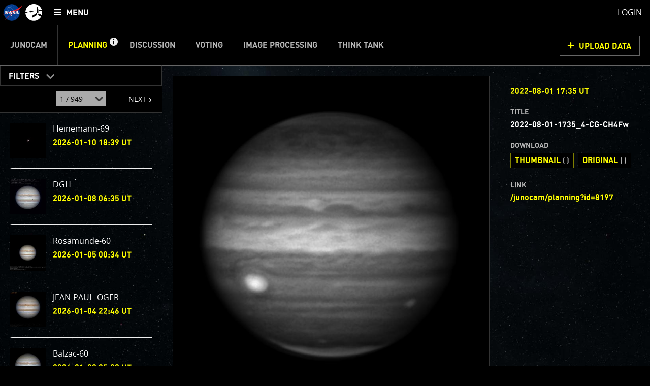

--- FILE ---
content_type: text/html;charset=utf-8
request_url: https://www.missionjuno.swri.edu/junocam/planning?id=8197
body_size: 19004
content:
<!DOCTYPE html>
<html xml:lang="en" lang="en" dir="ltr" >
<head>
	<meta http-equiv="Content-Type" content="text/html; charset=utf-8" />
	<meta http-equiv="x-ua-compatible" content="ie=edge">
	<meta name="viewport" content="width=device-width, initial-scale=1, user-scalable=1"/>

			
	<!-- title & meta -->
	<title>JunoCam : Planning - Mission Juno</title>
		<meta property="og:title" content="JunoCam : Planning - Mission Juno" />
		<meta itemprop="name" content="JunoCam : Planning - Mission Juno" />
		<meta property="og:description" content="Upload your telescopic images and data of Jupiter to help the team plan the mission." />
		<meta itemprop="description" content="Upload your telescopic images and data of Jupiter to help the team plan the mission." />
		<meta name="description" content="Upload your telescopic images and data of Jupiter to help the team plan the mission." />
		<meta property="og:image" content="https://www.missionjuno.swri.edu/pub/n/images/logos/JUNO_SOCIAL_ICON-01.png" />
		<meta itemprop="image" content="https://www.missionjuno.swri.edu/pub/n/images/logos/JUNO_SOCIAL_ICON-01.png" />
		<meta property="og:url" content="https://www.missionjuno.swri.edu/junocam/planning" />
		<meta property="og:site_name" content="Mission Juno" />
		


	<!-- <link rel="canonical" href="https://www.missionjuno.swri.edu/junocam/planning" /> -->

	<!-- links -->
		<link rel="stylesheet" href="https://d2xkkdgjnsfvb0.cloudfront.net/pub/n/css/style.min.css?ts=1751568826" media="all" />
	
	<!-- icons -->
		<link rel="apple-touch-icon" sizes="57x57" href="https://d2xkkdgjnsfvb0.cloudfront.net/pub/n/images/icons/favicons/apple-touch-icon-57x57.png?ts=1751568826">
		<link rel="apple-touch-icon" sizes="60x60" href="https://d2xkkdgjnsfvb0.cloudfront.net/pub/n/images/icons/favicons/apple-touch-icon-60x60.png?ts=1751568826">
		<link rel="apple-touch-icon" sizes="72x72" href="https://d2xkkdgjnsfvb0.cloudfront.net/pub/n/images/icons/favicons/apple-touch-icon-72x72.png?ts=1751568826">
		<link rel="apple-touch-icon" sizes="76x76" href="https://d2xkkdgjnsfvb0.cloudfront.net/pub/n/images/icons/favicons/apple-touch-icon-76x76.png?ts=1751568826">
		<link rel="apple-touch-icon" sizes="114x114" href="https://d2xkkdgjnsfvb0.cloudfront.net/pub/n/images/icons/favicons/apple-touch-icon-114x114.png?ts=1751568826">
		<link rel="apple-touch-icon" sizes="120x120" href="https://d2xkkdgjnsfvb0.cloudfront.net/pub/n/images/icons/favicons/apple-touch-icon-120x120.png?ts=1751568826">
		<link rel="apple-touch-icon" sizes="144x144" href="https://d2xkkdgjnsfvb0.cloudfront.net/pub/n/images/icons/favicons/apple-touch-icon-144x144.png?ts=1751568826">
		<link rel="apple-touch-icon" sizes="152x152" href="https://d2xkkdgjnsfvb0.cloudfront.net/pub/n/images/icons/favicons/apple-touch-icon-152x152.png?ts=1751568826">
		<link rel="apple-touch-icon" sizes="180x180" href="https://d2xkkdgjnsfvb0.cloudfront.net/pub/n/images/icons/favicons/apple-touch-icon-180x180.png?ts=1751568826">
		<link rel="icon" type="image/png" href="https://d2xkkdgjnsfvb0.cloudfront.net/pub/n/images/icons/favicons/favicon-32x32.png?ts=1751568826" sizes="32x32">
		<link rel="icon" type="image/png" href="https://d2xkkdgjnsfvb0.cloudfront.net/pub/n/images/icons/favicons/favicon-194x194.png?ts=1751568826" sizes="194x194">
		<link rel="icon" type="image/png" href="https://d2xkkdgjnsfvb0.cloudfront.net/pub/n/images/icons/favicons/favicon-96x96.png?ts=1751568826" sizes="96x96">
		<link rel="icon" type="image/png" href="https://d2xkkdgjnsfvb0.cloudfront.net/pub/n/images/icons/favicons/android-chrome-192x192.png?ts=1751568826" sizes="192x192">
		<link rel="icon" type="image/png" href="https://d2xkkdgjnsfvb0.cloudfront.net/pub/n/images/icons/favicons/favicon-16x16.png?ts=1751568826" sizes="16x16">
		<link rel="manifest" href="https://d2xkkdgjnsfvb0.cloudfront.net/pub/n/images/icons/favicons/manifest.json?ts=1751568826">
		<link rel="shortcut icon" href="https://d2xkkdgjnsfvb0.cloudfront.net/pub/n/images/icons/favicons/favicon.ico?ts=1751568826">
		<meta name="msapplication-TileColor" content="#143c77">
		<meta name="msapplication-TileImage" content="https://d2xkkdgjnsfvb0.cloudfront.net/pub/n/images/icons/favicons/mstile-144x144.png?ts=1751568826">
		<meta name="msapplication-config" content="https://d2xkkdgjnsfvb0.cloudfront.net/pub/n/images/icons/favicons/browserconfig.xml?ts=1751568826">
		<meta name="theme-color" content="#ffffff">

	<!-- prefetching -->
		<link rel="preconnect" href="www.missionjuno.swri.edu">
		<link rel="preconnect" href="d2xkkdgjnsfvb0.cloudfront.net">
		<link rel="dns-prefetch" href="//ajax.googleapis.com">
		<link rel="dns-prefetch" href="//google-analytics.com">

	<!-- conditional comments -->
	<!--[if lt IE 9]>
		<script type="text/javascript" id="html5ForOldBrowsers">
			var html5_elements = ["header", "hgroup", "nav", "article", "section", "aside", "footer", "video", "track", "figure", "figcaption", "audio"];
			for(var i in html5_elements) { document.createElement(html5_elements[i]); }
		</script>
	<![endif]-->
	<!--[if lte IE 8]><link rel="stylesheet" href="/pub/n/css/lte-ie8.css?ts=1751568826" media="all" /><![endif]-->
	<!--[if lte IE 7]><link rel="stylesheet" href="/pub/n/css/ie7.css?ts=1751568826" media="all" /><![endif]-->

	<noscript>
		<link rel="stylesheet" href="https://d2xkkdgjnsfvb0.cloudfront.net/css/noscript.css?ts=1751568826" media="all" />
	</noscript>

	<script id="siteJS" type="text/javascript">var Site = {"UserMachine":{"Mobile":false,"Device":"desktop","OS":"mac","Browser":{"UserAgent":"Mozilla\/5.0 (Macintosh; Intel Mac OS X 10_15_7) AppleWebKit\/537.36 (KHTML, like Gecko) Chrome\/131.0.0.0 Safari\/537.36; ClaudeBot\/1.0; +claudebot@anthropic.com)","Name":"chrome","Version":"131","VersionFull":"131.0.0.0"},"ClassString":"os_mac desktop chrome chrome_131 webkit not_mobile "},"Dates":{"Launch":{"id":"Launch","timeStamp":" 8\/5\/2011 4:25:00 pm UTC","default_label":"Time Since Launch","future_label":"Time to Launch","past_label":"Time Since Launch","hide":"","exclude_from_footer":false,"markup_when_past":false},"Arrival":{"id":"Arrival","timeStamp":" 7\/5\/2016 03:18:18 UTC","default_label":"Time Since Arrival","future_label":"Time to Jupiter Arrival","past_label":"Time Since Arrival","hide":"hide","exclude_from_footer":false,"markup_when_past":false},"Jupiter Orbit Insertion":{"id":"Jupiter Orbit Insertion","timeStamp":" 7\/5\/2016 03:18:18 UTC","default_label":"Jupiter Arrival In","future_label":"Jupiter Arrival In","past_label":"Time in Orbit","hide":"hide","exclude_from_footer":true,"markup_when_past":"<div id=\"arrival_banner\"><h1 class=\"centered padV_2 textcenter\">Juno has arrived at Jupiter!<\/h1><\/div>"}},"juno_nav_craft_left":473,"min_width":970,"min_height":550,"HeadMeta":{"Keywords":"Mission Juno, NASA, Jupiter","Title":"JunoCam : Planning - Mission Juno\n\t\t","FB_app_id":null,"Type":null,"Site_Name":"Mission Juno","URL":"https:\/\/www.missionjuno.swri.edu\/junocam\/planning","Description":"Upload your telescopic images and data of Jupiter to help the team plan the mission.","Image":"https:\/\/www.missionjuno.swri.edu\/pub\/n\/images\/logos\/JUNO_SOCIAL_ICON-01.png","meta":{"Keywords":{"props":{"name":"keywords"},"content":null},"FB_id":{"props":{"property":"fb:app_id"},"content":null},"Type":{"props":{"property":"og:type"},"content":null},"Title":{"props":{"property":"og:title","itemprop":"name"},"content":"JunoCam : Planning - Mission Juno\n\t\t"},"Desc":{"props":{"property":"og:description","itemprop":"description","name":"description"},"content":"Upload your telescopic images and data of Jupiter to help the team plan the mission."},"Img":{"props":{"property":"og:image","itemprop":"image"},"content":"https:\/\/www.missionjuno.swri.edu\/pub\/n\/images\/logos\/JUNO_SOCIAL_ICON-01.png"},"URL":{"props":{"property":"og:url"},"content":"https:\/\/www.missionjuno.swri.edu\/junocam\/planning"},"Site_Name":{"props":{"property":"og:site_name"},"content":"Mission Juno"}}}};</script>



</head>
<body>

	<!-- mtime : 1751568826 -->

	<div id="groowm_content" class="juno os_mac desktop chrome chrome_131 webkit not_mobile  junocam junocam_planning individual  "
		data-pagetype="JunocamPlanning" data-pagepath="/junocam/planning">

		<!-- main nav -->
		<nav id="main_header" role="navigation" aria-label="main navigation">

			<ul role="menubar">

				<li id="main_nav_bar" role="none">
					<a id="skip_nav" class="showto_focus" href="#main_article" role="menuitem">Skip to content</a>
					<a href="/" class="header_icon_wrap" role="menuitem">
						<span class="header_icon header_logo-nasa"></span>
						<span class="header_icon header_logo-juno"></span>
						<span class="screen_reader_only">Mission Juno home</span>
					</a>
					<button id="menu_toggle" class="buttony"
						aria-haspopup="true" aria-expanded="false" aria-controls="main_nav" role="menuitem"
						type="button">
						<span class="screen_reader_only">Toggle </span>
						<span class="data_icon" role="presentation"></span>
						<span>MENU</span>
					</button>
				</li>

				<li id="main_nav_wrap" class="nav_wrap" role="none">
					<div id="main_nav_wrap_inner" class="nav_wrap_inner">
						<div id="main_nav" class="nav is_junocam" aria-hidden="true">

							<div class="tier_1">

																			<a id="home_link"  href="/" role="menuitem">Mission Juno Home</a>
																																					<div class="main_nav_kids_wrap junocam_link_kids_wrap" role="menu">
											<a id="junocam_link"  href="/junocam/" role="menuitem" aria-haspopup="true">Junocam</a>
											<button class="main_nav_toggle" aria-label="toggle Junocam subpages"></button>
											<ul role="menu" aria-label="Junocam subpages">

												<li id="junocamplanning_link" role="none">
													<a class="active" aria-current="page" href="/junocam/planning/" role="menuitem">Planning</a>
												</li>


												<li id="junocamdiscussion_link" role="none">
													<a  href="/junocam/discussion/" role="menuitem">Discussion</a>
												</li>


												<li id="junocamvoting_link" role="none">
													<a  href="/junocam/voting/" role="menuitem">Voting</a>
												</li>


												<li id="junocamprocessing_link" role="none">
													<a  href="/junocam/processing/" role="menuitem">Image Processing</a>
												</li>


												<li id="junocamthinktank_link" role="none">
													<a  href="/junocam/think-tank/" role="menuitem">Think Tank</a>
												</li>

											</ul>
										</div>


								<div id="story_nav_wrap" class="main_nav_kids_wrap ">
									<a id="the_story_link" href="/origin/" role="menuitem" aria-haspopup="true">The Story</a>
									<button id="story_nav_toggle" class="main_nav_toggle" aria-label="toggle chapters"></button>
									<ul role="menu" aria-label="Mission Chapters">

										<li id="Origin_link_wrap" role="none">
											<a  href="/origin/" role="menuitem">Origin</a>
										</li>


										<li id="OurSolarSystem_link_wrap" role="none">
											<a  href="/our-solar-system/" role="menuitem">Our Solar System</a>
										</li>


										<li id="Mission_link_wrap" role="none">
											<a  href="/mission/" role="menuitem">Mission</a>
										</li>


										<li id="Spacecraft_link_wrap" role="none">
											<a  href="/spacecraft/" role="menuitem">Spacecraft</a>
										</li>


										<li id="PreLaunch_link_wrap" role="none">
											<a  href="/pre-launch/" role="menuitem">Pre-Launch</a>
										</li>


										<li id="Launch_link_wrap" role="none">
											<a  href="/launch/" role="menuitem">Launch</a>
										</li>


										<li id="DeployTheCraft_link_wrap" role="none">
											<a  href="/deploy-the-craft/" role="menuitem">Deploy The Craft</a>
										</li>


										<li id="EarthFlyby_link_wrap" role="none">
											<a  href="/earth-flyby/" role="menuitem">Earth Flyby</a>
										</li>


										<li id="Orbit_link_wrap" role="none">
											<a  href="/orbit/" role="menuitem">Orbit</a>
										</li>


										<li id="JupiterMainMission_link_wrap" role="none">
											<a  href="/jupiter/" role="menuitem">Jupiter Main Mission</a>
										</li>


										<li id="JupiterExtendedMission_link_wrap" role="none">
											<a  href="/extended-mission/" role="menuitem">Jupiter Extended Mission</a>
										</li>

									</ul>
								</div>


									<a id="sciencefindings_link"  href="/science-findings/" role="menuitem">Science Findings</a>
									<a id="mediagallery_link"  href="/media-gallery/" role="menuitem">Media Gallery</a>
									<a id="why_link"  href="/why/" role="menuitem">Why with Nye</a>
									<a id="news_link"  href="/news/" role="menuitem">News</a>
									<a id="theteam_link"  href="/the-team/" role="menuitem">The Team</a>
							</div>

							<div class="tier_2">
								<a id="footer_missionperijoves_link"  href="/mission-perijoves" role="menuitem">Mission Perijoves<span class="callout">New!</span></a>
								<a id="footer_plannedobservations_link"  href="/planned-observations" role="menuitem">Planned Observations</a>
								<a id="footer_legacy_link"  href="/legacy/" role="menuitem">Legacy</a>
								<a id="footer_contact_link"  href="/contact" role="menuitem">Contact</a>
								<a id="footer_httpswwwnasagovabouthighlightshpprivacyhtml_link"  href="https://www.nasa.gov/about/highlights/HP_Privacy.html" role="menuitem">Legal</a>
								<a id="footer_sitemap_link"  href="/sitemap/" role="menuitem">Site Map</a>
							</div>

						</div>
					</div>
				</li> <!-- main_nav_wrap -->

								<li id="profile_wrap" role="none">
						<a class="modal_form_trigger white" href="/login?redirect%253D%252Fjunocam%252Fplanning="
							data-modaltype="url" role="menuitem">Login</a>
									</li>

			</ul>

			<div id="nav_curtain" class="hide_from_no_js" role="presentation"></div>

		</nav>

		<main id="main_article" role="main" tabindex="0" aria-label="page content">

			<!-- warnings and whatnot -->
			<noscript>
				<div id="noscript_message_wrap" style="display:none;">For the best experience, please enable Javascript.</div>
			</noscript>

			<div id="old_browsers_wrap" class="browser_warning" style="display:none;">
				Looks like you're using an older browser. For the best experience possible, please upgrade your browser or download a modern browser.
			</div>

			<!-- page content -->
			<div class="content clear_me fullH">
				

	<nav class="nav_banner junocam_nav_wrap" role="navigation" aria-label="Junocam Sections Navigation">
			<a id="skip_nav-junocam" class="showto_focus" href="#junocam_content">Skip Junocam Sections Navigation</a>
			<ul id="junocam_nav" class="inline_to_dropdown" role="menubar"><li class=" " role="none">
					<a class="" href="/junocam" role="menuitem" >Junocam</a></li><li class="active has_info" role="none">
					<a class="" href="/junocam/planning" role="menuitem" aria-current="section">Planning</a><a class="info_toggle" href="#section_info" role="button" aria-controls="section_info" aria-expanded="false"><span class="screen_reader_only">get info about Planning</span></a></li><li class=" " role="none">
					<a class="" href="/junocam/discussion" role="menuitem" >Discussion</a></li><li class=" " role="none">
					<a class="" href="/junocam/voting" role="menuitem" >Voting</a></li><li class=" " role="none">
					<a class="" href="/junocam/processing" role="menuitem" >Image Processing</a></li><li class=" " role="none">
					<a class="" href="/junocam/think-tank" role="menuitem" >Think Tank</a></li></ul><a class="buttony cta modal_form_trigger" href="/junocam/planning/upload?type=planning" data-modaltype="url" role="button">UPLOAD DATA</a></nav>

	<div class="clearfix">
		<div class="table_align_right">

			<div id="junocam_content" class="top_right_wrap" tabindex="0">


				<header id="section_info" class="section_info " aria-hidden="true" tabindex="0">
					<div class="centered">

						<h1 class="smaller padB">Welcome to Planning</h1>
						<div class="fake_h4 fake_p grey">We’re calling all amateur astronomers to upload their telescopic images and data of Jupiter. These uploads are critical for the ongoing&nbsp;<a target="" href="https://junov2-dev.ccdevops.com/junocam/discussion" style="box-sizing: border-box; margin: 0px; padding: 0px; border: 0px; font-style: inherit; font-variant: inherit; font-weight: inherit; font-stretch: inherit; font-size: inherit; line-height: inherit; font-family: inherit; vertical-align: baseline; display: inline-block; transition: color 0.2s; color: rgb(255, 255, 0); text-decoration: none;">Discussion</a>&nbsp;section and will help NASA successfully plan the future of the mission.<br style="box-sizing: border-box; color: rgb(0, 0, 0); font-family: arial, sans, sans-serif; font-size: 13px; line-height: normal; white-space: pre-wrap; background-color: rgb(255, 242, 204);"><br style="box-sizing: border-box; color: rgb(0, 0, 0); font-family: arial, sans, sans-serif; font-size: 13px; line-height: normal; white-space: pre-wrap; background-color: rgb(255, 242, 204);">If you're a veteran astrophotographer or if you're just getting started with your first telescope, we highly recommend you read our <a href="https://junodownloads.s3.amazonaws.com/JUNOCAM_instructions_New.pdf" target="_blank">Submission Guidelines [pdf]</a> before submitting data. In the PDF you'll find information about the best capture and process workflows as well as links to free software and tutorials.<br><br>Upload your telescopic data and images using the UPLOAD DATA button above!&nbsp; If you have <i><b>processed</b></i> JunoCam images please go to the <a href="/junocam/processing" target="">Image Processing</a>&nbsp;section to upload them for display in our Image Gallery.<br><br>In the <a href="/junocam/processing" target="">Image Processing</a> section you can access the latest JunoCam images of Jupiter and see submitted processed images.<br><br>Follow this link for <a target="" href="/planned-observations">professional Earth-based support observations</a> schedules or <a target="" href="/contact">CONTACT</a> us for more information.<br><br></div>
					</div>
				</header>

									<figure class="planning_figure">
						<div class="image_wrap">
																								<img src="https://d2xkkdgjnsfvb0.cloudfront.net/Vault/Thumb?VaultID=43320&amp;Interlaced=1&amp;Mode=R&amp;ResX=800&amp;OutputFormat=jpg&amp;Quality=75&amp;ts=1751568826" alt="" />																							</div>
																				<figcaption>
								<dl>
									<dt class="screen_reader_only">Observed </dt>
									<dd class="highlight">2022-08-01 17:35 UT</dd>

									<dt>Title </dt>
									<dd>2022-08-01-1735_4-CG-CH4Fw</dd>














									<dt>Download </dt>
									<dd> 																							<a class="download_link" href="/Vault/VaultDownload?ID=43320" target="_blank" download="" 
													data-which="thumbnail" data-from-public=""
												><span class="uppercase">thumbnail</span> <small class="download_info">( )</small></a> 
 
																							<a class="download_link" href="/Vault/VaultDownload?ID=43319" target="_blank" download="" 
													data-which="original" data-from-public=""
												><span class="uppercase">original</span> <small class="download_info">( )</small></a> 
 
									</dd>

									<dt>Link </dt>
									<dd> <a class="deeplink" href="/junocam/planning?id=8197">/junocam/planning?id=8197</a></dd>

								</dl>
							</figcaption>
												</figure>


			</div>

			<div id="contents_list">

				<div class="contents_list_nav">
					<nav class="dropdown_wrap subnav " aria-label="Junocam Planning Filters">
						<div class="show_to_stack">
							More Planning Data
						</div>
						<button class="dropdown_toggle" type="button"
								aria-haspopup="true" aria-expanded="false" aria-controls="junocamFilters">
								<span class="screen_reader_only">Toggle </span>Filters
						</button>
						<form id="junocamFilters" class="dropdown_content" action="/junocam/planning" method="get"
							aria-hidden="true">

							<div class="clearfix dropdown_content_section padL">
								<div class="half form_row inline">
									<label for="CM3Deg-from" class="padB_half">CM3° <span class="small">start</span></label>
									<input class="valid8 helper_lat_long cm" id="CM3Deg-from" name="CM3Deg-from" placeholder="CM3 range start" type="number" autocomplete="off" title="CM3° range start" pattern="\d{1,3}(\.\d+)?" min="0" max="360" step="0.001" value="" />
								</div>
								<div class="half form_row inline">
									<label for="CM3Deg-to" class="padB_half">CM3° <span class="small">end</span></label>
									<input id="CM3Deg-to" class="valid8 helper_lat_long cm" name="CM3Deg-to" placeholder="CM3 range end" type="number" autocomplete="off" title="CM3° range end" pattern="\d{1,3}(\.\d+)?" min="0" max="360" step="0.001" value="" />
								</div>
							</div>

							<div class="clearfix dropdown_content_section padL">
								<div class="half form_row inline">
									<label for="ob_from" class="padB_half">Date <span class="small">start</span></label>
									<input id="ob_from" class="valid8 helper_date" name="ob_from" value="" placeholder="YYYY-MM-DD" type="text" autocomplete="off" title="YYYY-MM-DD (UTC)" pattern="^[0-9]{4}-(0[1-9]|1[012])-(0[1-9]|1[0-9]|2[0-9]|3[01])$" maxlength="10" title="Observation Date range start in UTC, formated : yyyy-mm-dd" />
								</div>
								<div class="half form_row inline">
									<label for="ob_to" class="padB_half">Date <span class="small">end</span></label>
									<input id="ob_to" class="valid8 helper_date" name="ob_to" value="" placeholder="YYYY-MM-DD" type="text" autocomplete="off" title="YYYY-MM-DD (UTC)" pattern="^[0-9]{4}-(0[1-9]|1[012])-(0[1-9]|1[0-9]|2[0-9]|3[01])$" maxlength="10" title="Observation Date range end in UTC, formated : yyyy-mm-dd" />
								</div>
							</div>

							<div class="dropdown_content_footer padH clearfix">
								<span class="small right"><input type="submit" value="APPLY FILTERS" /></span>
								<span class="small left"><a class="buttony" href="/junocam/planning">CLEAR FILTERS</a></span>
							</div>

						</form>
					</nav>

					<nav class="pagination_wrap" aira-label="pagination">

													<div class="select_wrap pagination_jump-wrap"><label class="screen_reader_only" for="paginationJump1768606596">jump to page : </label><select id="paginationJump1768606596" class="pagination_jump" autocomplete="off"><option selected disabled value="/junocam/planning?p=1">1 / 949</option><option  value="/junocam/planning?p=2">2 / 949</option><option  value="/junocam/planning?p=3">3 / 949</option><option  value="/junocam/planning?p=4">4 / 949</option><option  value="/junocam/planning?p=5">5 / 949</option><option  value="/junocam/planning?p=6">6 / 949</option><option  value="/junocam/planning?p=7">7 / 949</option><option  value="/junocam/planning?p=8">8 / 949</option><option  value="/junocam/planning?p=9">9 / 949</option><option  value="/junocam/planning?p=10">10 / 949</option><option  value="/junocam/planning?p=11">11 / 949</option><option  value="/junocam/planning?p=12">12 / 949</option><option  value="/junocam/planning?p=13">13 / 949</option><option  value="/junocam/planning?p=14">14 / 949</option><option  value="/junocam/planning?p=15">15 / 949</option><option  value="/junocam/planning?p=16">16 / 949</option><option  value="/junocam/planning?p=17">17 / 949</option><option  value="/junocam/planning?p=18">18 / 949</option><option  value="/junocam/planning?p=19">19 / 949</option><option  value="/junocam/planning?p=20">20 / 949</option><option  value="/junocam/planning?p=21">21 / 949</option><option  value="/junocam/planning?p=22">22 / 949</option><option  value="/junocam/planning?p=23">23 / 949</option><option  value="/junocam/planning?p=24">24 / 949</option><option  value="/junocam/planning?p=25">25 / 949</option><option  value="/junocam/planning?p=26">26 / 949</option><option  value="/junocam/planning?p=27">27 / 949</option><option  value="/junocam/planning?p=28">28 / 949</option><option  value="/junocam/planning?p=29">29 / 949</option><option  value="/junocam/planning?p=30">30 / 949</option><option  value="/junocam/planning?p=31">31 / 949</option><option  value="/junocam/planning?p=32">32 / 949</option><option  value="/junocam/planning?p=33">33 / 949</option><option  value="/junocam/planning?p=34">34 / 949</option><option  value="/junocam/planning?p=35">35 / 949</option><option  value="/junocam/planning?p=36">36 / 949</option><option  value="/junocam/planning?p=37">37 / 949</option><option  value="/junocam/planning?p=38">38 / 949</option><option  value="/junocam/planning?p=39">39 / 949</option><option  value="/junocam/planning?p=40">40 / 949</option><option  value="/junocam/planning?p=41">41 / 949</option><option  value="/junocam/planning?p=42">42 / 949</option><option  value="/junocam/planning?p=43">43 / 949</option><option  value="/junocam/planning?p=44">44 / 949</option><option  value="/junocam/planning?p=45">45 / 949</option><option  value="/junocam/planning?p=46">46 / 949</option><option  value="/junocam/planning?p=47">47 / 949</option><option  value="/junocam/planning?p=48">48 / 949</option><option  value="/junocam/planning?p=49">49 / 949</option><option  value="/junocam/planning?p=50">50 / 949</option><option  value="/junocam/planning?p=51">51 / 949</option><option  value="/junocam/planning?p=52">52 / 949</option><option  value="/junocam/planning?p=53">53 / 949</option><option  value="/junocam/planning?p=54">54 / 949</option><option  value="/junocam/planning?p=55">55 / 949</option><option  value="/junocam/planning?p=56">56 / 949</option><option  value="/junocam/planning?p=57">57 / 949</option><option  value="/junocam/planning?p=58">58 / 949</option><option  value="/junocam/planning?p=59">59 / 949</option><option  value="/junocam/planning?p=60">60 / 949</option><option  value="/junocam/planning?p=61">61 / 949</option><option  value="/junocam/planning?p=62">62 / 949</option><option  value="/junocam/planning?p=63">63 / 949</option><option  value="/junocam/planning?p=64">64 / 949</option><option  value="/junocam/planning?p=65">65 / 949</option><option  value="/junocam/planning?p=66">66 / 949</option><option  value="/junocam/planning?p=67">67 / 949</option><option  value="/junocam/planning?p=68">68 / 949</option><option  value="/junocam/planning?p=69">69 / 949</option><option  value="/junocam/planning?p=70">70 / 949</option><option  value="/junocam/planning?p=71">71 / 949</option><option  value="/junocam/planning?p=72">72 / 949</option><option  value="/junocam/planning?p=73">73 / 949</option><option  value="/junocam/planning?p=74">74 / 949</option><option  value="/junocam/planning?p=75">75 / 949</option><option  value="/junocam/planning?p=76">76 / 949</option><option  value="/junocam/planning?p=77">77 / 949</option><option  value="/junocam/planning?p=78">78 / 949</option><option  value="/junocam/planning?p=79">79 / 949</option><option  value="/junocam/planning?p=80">80 / 949</option><option  value="/junocam/planning?p=81">81 / 949</option><option  value="/junocam/planning?p=82">82 / 949</option><option  value="/junocam/planning?p=83">83 / 949</option><option  value="/junocam/planning?p=84">84 / 949</option><option  value="/junocam/planning?p=85">85 / 949</option><option  value="/junocam/planning?p=86">86 / 949</option><option  value="/junocam/planning?p=87">87 / 949</option><option  value="/junocam/planning?p=88">88 / 949</option><option  value="/junocam/planning?p=89">89 / 949</option><option  value="/junocam/planning?p=90">90 / 949</option><option  value="/junocam/planning?p=91">91 / 949</option><option  value="/junocam/planning?p=92">92 / 949</option><option  value="/junocam/planning?p=93">93 / 949</option><option  value="/junocam/planning?p=94">94 / 949</option><option  value="/junocam/planning?p=95">95 / 949</option><option  value="/junocam/planning?p=96">96 / 949</option><option  value="/junocam/planning?p=97">97 / 949</option><option  value="/junocam/planning?p=98">98 / 949</option><option  value="/junocam/planning?p=99">99 / 949</option><option  value="/junocam/planning?p=100">100 / 949</option><option  value="/junocam/planning?p=101">101 / 949</option><option  value="/junocam/planning?p=102">102 / 949</option><option  value="/junocam/planning?p=103">103 / 949</option><option  value="/junocam/planning?p=104">104 / 949</option><option  value="/junocam/planning?p=105">105 / 949</option><option  value="/junocam/planning?p=106">106 / 949</option><option  value="/junocam/planning?p=107">107 / 949</option><option  value="/junocam/planning?p=108">108 / 949</option><option  value="/junocam/planning?p=109">109 / 949</option><option  value="/junocam/planning?p=110">110 / 949</option><option  value="/junocam/planning?p=111">111 / 949</option><option  value="/junocam/planning?p=112">112 / 949</option><option  value="/junocam/planning?p=113">113 / 949</option><option  value="/junocam/planning?p=114">114 / 949</option><option  value="/junocam/planning?p=115">115 / 949</option><option  value="/junocam/planning?p=116">116 / 949</option><option  value="/junocam/planning?p=117">117 / 949</option><option  value="/junocam/planning?p=118">118 / 949</option><option  value="/junocam/planning?p=119">119 / 949</option><option  value="/junocam/planning?p=120">120 / 949</option><option  value="/junocam/planning?p=121">121 / 949</option><option  value="/junocam/planning?p=122">122 / 949</option><option  value="/junocam/planning?p=123">123 / 949</option><option  value="/junocam/planning?p=124">124 / 949</option><option  value="/junocam/planning?p=125">125 / 949</option><option  value="/junocam/planning?p=126">126 / 949</option><option  value="/junocam/planning?p=127">127 / 949</option><option  value="/junocam/planning?p=128">128 / 949</option><option  value="/junocam/planning?p=129">129 / 949</option><option  value="/junocam/planning?p=130">130 / 949</option><option  value="/junocam/planning?p=131">131 / 949</option><option  value="/junocam/planning?p=132">132 / 949</option><option  value="/junocam/planning?p=133">133 / 949</option><option  value="/junocam/planning?p=134">134 / 949</option><option  value="/junocam/planning?p=135">135 / 949</option><option  value="/junocam/planning?p=136">136 / 949</option><option  value="/junocam/planning?p=137">137 / 949</option><option  value="/junocam/planning?p=138">138 / 949</option><option  value="/junocam/planning?p=139">139 / 949</option><option  value="/junocam/planning?p=140">140 / 949</option><option  value="/junocam/planning?p=141">141 / 949</option><option  value="/junocam/planning?p=142">142 / 949</option><option  value="/junocam/planning?p=143">143 / 949</option><option  value="/junocam/planning?p=144">144 / 949</option><option  value="/junocam/planning?p=145">145 / 949</option><option  value="/junocam/planning?p=146">146 / 949</option><option  value="/junocam/planning?p=147">147 / 949</option><option  value="/junocam/planning?p=148">148 / 949</option><option  value="/junocam/planning?p=149">149 / 949</option><option  value="/junocam/planning?p=150">150 / 949</option><option  value="/junocam/planning?p=151">151 / 949</option><option  value="/junocam/planning?p=152">152 / 949</option><option  value="/junocam/planning?p=153">153 / 949</option><option  value="/junocam/planning?p=154">154 / 949</option><option  value="/junocam/planning?p=155">155 / 949</option><option  value="/junocam/planning?p=156">156 / 949</option><option  value="/junocam/planning?p=157">157 / 949</option><option  value="/junocam/planning?p=158">158 / 949</option><option  value="/junocam/planning?p=159">159 / 949</option><option  value="/junocam/planning?p=160">160 / 949</option><option  value="/junocam/planning?p=161">161 / 949</option><option  value="/junocam/planning?p=162">162 / 949</option><option  value="/junocam/planning?p=163">163 / 949</option><option  value="/junocam/planning?p=164">164 / 949</option><option  value="/junocam/planning?p=165">165 / 949</option><option  value="/junocam/planning?p=166">166 / 949</option><option  value="/junocam/planning?p=167">167 / 949</option><option  value="/junocam/planning?p=168">168 / 949</option><option  value="/junocam/planning?p=169">169 / 949</option><option  value="/junocam/planning?p=170">170 / 949</option><option  value="/junocam/planning?p=171">171 / 949</option><option  value="/junocam/planning?p=172">172 / 949</option><option  value="/junocam/planning?p=173">173 / 949</option><option  value="/junocam/planning?p=174">174 / 949</option><option  value="/junocam/planning?p=175">175 / 949</option><option  value="/junocam/planning?p=176">176 / 949</option><option  value="/junocam/planning?p=177">177 / 949</option><option  value="/junocam/planning?p=178">178 / 949</option><option  value="/junocam/planning?p=179">179 / 949</option><option  value="/junocam/planning?p=180">180 / 949</option><option  value="/junocam/planning?p=181">181 / 949</option><option  value="/junocam/planning?p=182">182 / 949</option><option  value="/junocam/planning?p=183">183 / 949</option><option  value="/junocam/planning?p=184">184 / 949</option><option  value="/junocam/planning?p=185">185 / 949</option><option  value="/junocam/planning?p=186">186 / 949</option><option  value="/junocam/planning?p=187">187 / 949</option><option  value="/junocam/planning?p=188">188 / 949</option><option  value="/junocam/planning?p=189">189 / 949</option><option  value="/junocam/planning?p=190">190 / 949</option><option  value="/junocam/planning?p=191">191 / 949</option><option  value="/junocam/planning?p=192">192 / 949</option><option  value="/junocam/planning?p=193">193 / 949</option><option  value="/junocam/planning?p=194">194 / 949</option><option  value="/junocam/planning?p=195">195 / 949</option><option  value="/junocam/planning?p=196">196 / 949</option><option  value="/junocam/planning?p=197">197 / 949</option><option  value="/junocam/planning?p=198">198 / 949</option><option  value="/junocam/planning?p=199">199 / 949</option><option  value="/junocam/planning?p=200">200 / 949</option><option  value="/junocam/planning?p=201">201 / 949</option><option  value="/junocam/planning?p=202">202 / 949</option><option  value="/junocam/planning?p=203">203 / 949</option><option  value="/junocam/planning?p=204">204 / 949</option><option  value="/junocam/planning?p=205">205 / 949</option><option  value="/junocam/planning?p=206">206 / 949</option><option  value="/junocam/planning?p=207">207 / 949</option><option  value="/junocam/planning?p=208">208 / 949</option><option  value="/junocam/planning?p=209">209 / 949</option><option  value="/junocam/planning?p=210">210 / 949</option><option  value="/junocam/planning?p=211">211 / 949</option><option  value="/junocam/planning?p=212">212 / 949</option><option  value="/junocam/planning?p=213">213 / 949</option><option  value="/junocam/planning?p=214">214 / 949</option><option  value="/junocam/planning?p=215">215 / 949</option><option  value="/junocam/planning?p=216">216 / 949</option><option  value="/junocam/planning?p=217">217 / 949</option><option  value="/junocam/planning?p=218">218 / 949</option><option  value="/junocam/planning?p=219">219 / 949</option><option  value="/junocam/planning?p=220">220 / 949</option><option  value="/junocam/planning?p=221">221 / 949</option><option  value="/junocam/planning?p=222">222 / 949</option><option  value="/junocam/planning?p=223">223 / 949</option><option  value="/junocam/planning?p=224">224 / 949</option><option  value="/junocam/planning?p=225">225 / 949</option><option  value="/junocam/planning?p=226">226 / 949</option><option  value="/junocam/planning?p=227">227 / 949</option><option  value="/junocam/planning?p=228">228 / 949</option><option  value="/junocam/planning?p=229">229 / 949</option><option  value="/junocam/planning?p=230">230 / 949</option><option  value="/junocam/planning?p=231">231 / 949</option><option  value="/junocam/planning?p=232">232 / 949</option><option  value="/junocam/planning?p=233">233 / 949</option><option  value="/junocam/planning?p=234">234 / 949</option><option  value="/junocam/planning?p=235">235 / 949</option><option  value="/junocam/planning?p=236">236 / 949</option><option  value="/junocam/planning?p=237">237 / 949</option><option  value="/junocam/planning?p=238">238 / 949</option><option  value="/junocam/planning?p=239">239 / 949</option><option  value="/junocam/planning?p=240">240 / 949</option><option  value="/junocam/planning?p=241">241 / 949</option><option  value="/junocam/planning?p=242">242 / 949</option><option  value="/junocam/planning?p=243">243 / 949</option><option  value="/junocam/planning?p=244">244 / 949</option><option  value="/junocam/planning?p=245">245 / 949</option><option  value="/junocam/planning?p=246">246 / 949</option><option  value="/junocam/planning?p=247">247 / 949</option><option  value="/junocam/planning?p=248">248 / 949</option><option  value="/junocam/planning?p=249">249 / 949</option><option  value="/junocam/planning?p=250">250 / 949</option><option  value="/junocam/planning?p=251">251 / 949</option><option  value="/junocam/planning?p=252">252 / 949</option><option  value="/junocam/planning?p=253">253 / 949</option><option  value="/junocam/planning?p=254">254 / 949</option><option  value="/junocam/planning?p=255">255 / 949</option><option  value="/junocam/planning?p=256">256 / 949</option><option  value="/junocam/planning?p=257">257 / 949</option><option  value="/junocam/planning?p=258">258 / 949</option><option  value="/junocam/planning?p=259">259 / 949</option><option  value="/junocam/planning?p=260">260 / 949</option><option  value="/junocam/planning?p=261">261 / 949</option><option  value="/junocam/planning?p=262">262 / 949</option><option  value="/junocam/planning?p=263">263 / 949</option><option  value="/junocam/planning?p=264">264 / 949</option><option  value="/junocam/planning?p=265">265 / 949</option><option  value="/junocam/planning?p=266">266 / 949</option><option  value="/junocam/planning?p=267">267 / 949</option><option  value="/junocam/planning?p=268">268 / 949</option><option  value="/junocam/planning?p=269">269 / 949</option><option  value="/junocam/planning?p=270">270 / 949</option><option  value="/junocam/planning?p=271">271 / 949</option><option  value="/junocam/planning?p=272">272 / 949</option><option  value="/junocam/planning?p=273">273 / 949</option><option  value="/junocam/planning?p=274">274 / 949</option><option  value="/junocam/planning?p=275">275 / 949</option><option  value="/junocam/planning?p=276">276 / 949</option><option  value="/junocam/planning?p=277">277 / 949</option><option  value="/junocam/planning?p=278">278 / 949</option><option  value="/junocam/planning?p=279">279 / 949</option><option  value="/junocam/planning?p=280">280 / 949</option><option  value="/junocam/planning?p=281">281 / 949</option><option  value="/junocam/planning?p=282">282 / 949</option><option  value="/junocam/planning?p=283">283 / 949</option><option  value="/junocam/planning?p=284">284 / 949</option><option  value="/junocam/planning?p=285">285 / 949</option><option  value="/junocam/planning?p=286">286 / 949</option><option  value="/junocam/planning?p=287">287 / 949</option><option  value="/junocam/planning?p=288">288 / 949</option><option  value="/junocam/planning?p=289">289 / 949</option><option  value="/junocam/planning?p=290">290 / 949</option><option  value="/junocam/planning?p=291">291 / 949</option><option  value="/junocam/planning?p=292">292 / 949</option><option  value="/junocam/planning?p=293">293 / 949</option><option  value="/junocam/planning?p=294">294 / 949</option><option  value="/junocam/planning?p=295">295 / 949</option><option  value="/junocam/planning?p=296">296 / 949</option><option  value="/junocam/planning?p=297">297 / 949</option><option  value="/junocam/planning?p=298">298 / 949</option><option  value="/junocam/planning?p=299">299 / 949</option><option  value="/junocam/planning?p=300">300 / 949</option><option  value="/junocam/planning?p=301">301 / 949</option><option  value="/junocam/planning?p=302">302 / 949</option><option  value="/junocam/planning?p=303">303 / 949</option><option  value="/junocam/planning?p=304">304 / 949</option><option  value="/junocam/planning?p=305">305 / 949</option><option  value="/junocam/planning?p=306">306 / 949</option><option  value="/junocam/planning?p=307">307 / 949</option><option  value="/junocam/planning?p=308">308 / 949</option><option  value="/junocam/planning?p=309">309 / 949</option><option  value="/junocam/planning?p=310">310 / 949</option><option  value="/junocam/planning?p=311">311 / 949</option><option  value="/junocam/planning?p=312">312 / 949</option><option  value="/junocam/planning?p=313">313 / 949</option><option  value="/junocam/planning?p=314">314 / 949</option><option  value="/junocam/planning?p=315">315 / 949</option><option  value="/junocam/planning?p=316">316 / 949</option><option  value="/junocam/planning?p=317">317 / 949</option><option  value="/junocam/planning?p=318">318 / 949</option><option  value="/junocam/planning?p=319">319 / 949</option><option  value="/junocam/planning?p=320">320 / 949</option><option  value="/junocam/planning?p=321">321 / 949</option><option  value="/junocam/planning?p=322">322 / 949</option><option  value="/junocam/planning?p=323">323 / 949</option><option  value="/junocam/planning?p=324">324 / 949</option><option  value="/junocam/planning?p=325">325 / 949</option><option  value="/junocam/planning?p=326">326 / 949</option><option  value="/junocam/planning?p=327">327 / 949</option><option  value="/junocam/planning?p=328">328 / 949</option><option  value="/junocam/planning?p=329">329 / 949</option><option  value="/junocam/planning?p=330">330 / 949</option><option  value="/junocam/planning?p=331">331 / 949</option><option  value="/junocam/planning?p=332">332 / 949</option><option  value="/junocam/planning?p=333">333 / 949</option><option  value="/junocam/planning?p=334">334 / 949</option><option  value="/junocam/planning?p=335">335 / 949</option><option  value="/junocam/planning?p=336">336 / 949</option><option  value="/junocam/planning?p=337">337 / 949</option><option  value="/junocam/planning?p=338">338 / 949</option><option  value="/junocam/planning?p=339">339 / 949</option><option  value="/junocam/planning?p=340">340 / 949</option><option  value="/junocam/planning?p=341">341 / 949</option><option  value="/junocam/planning?p=342">342 / 949</option><option  value="/junocam/planning?p=343">343 / 949</option><option  value="/junocam/planning?p=344">344 / 949</option><option  value="/junocam/planning?p=345">345 / 949</option><option  value="/junocam/planning?p=346">346 / 949</option><option  value="/junocam/planning?p=347">347 / 949</option><option  value="/junocam/planning?p=348">348 / 949</option><option  value="/junocam/planning?p=349">349 / 949</option><option  value="/junocam/planning?p=350">350 / 949</option><option  value="/junocam/planning?p=351">351 / 949</option><option  value="/junocam/planning?p=352">352 / 949</option><option  value="/junocam/planning?p=353">353 / 949</option><option  value="/junocam/planning?p=354">354 / 949</option><option  value="/junocam/planning?p=355">355 / 949</option><option  value="/junocam/planning?p=356">356 / 949</option><option  value="/junocam/planning?p=357">357 / 949</option><option  value="/junocam/planning?p=358">358 / 949</option><option  value="/junocam/planning?p=359">359 / 949</option><option  value="/junocam/planning?p=360">360 / 949</option><option  value="/junocam/planning?p=361">361 / 949</option><option  value="/junocam/planning?p=362">362 / 949</option><option  value="/junocam/planning?p=363">363 / 949</option><option  value="/junocam/planning?p=364">364 / 949</option><option  value="/junocam/planning?p=365">365 / 949</option><option  value="/junocam/planning?p=366">366 / 949</option><option  value="/junocam/planning?p=367">367 / 949</option><option  value="/junocam/planning?p=368">368 / 949</option><option  value="/junocam/planning?p=369">369 / 949</option><option  value="/junocam/planning?p=370">370 / 949</option><option  value="/junocam/planning?p=371">371 / 949</option><option  value="/junocam/planning?p=372">372 / 949</option><option  value="/junocam/planning?p=373">373 / 949</option><option  value="/junocam/planning?p=374">374 / 949</option><option  value="/junocam/planning?p=375">375 / 949</option><option  value="/junocam/planning?p=376">376 / 949</option><option  value="/junocam/planning?p=377">377 / 949</option><option  value="/junocam/planning?p=378">378 / 949</option><option  value="/junocam/planning?p=379">379 / 949</option><option  value="/junocam/planning?p=380">380 / 949</option><option  value="/junocam/planning?p=381">381 / 949</option><option  value="/junocam/planning?p=382">382 / 949</option><option  value="/junocam/planning?p=383">383 / 949</option><option  value="/junocam/planning?p=384">384 / 949</option><option  value="/junocam/planning?p=385">385 / 949</option><option  value="/junocam/planning?p=386">386 / 949</option><option  value="/junocam/planning?p=387">387 / 949</option><option  value="/junocam/planning?p=388">388 / 949</option><option  value="/junocam/planning?p=389">389 / 949</option><option  value="/junocam/planning?p=390">390 / 949</option><option  value="/junocam/planning?p=391">391 / 949</option><option  value="/junocam/planning?p=392">392 / 949</option><option  value="/junocam/planning?p=393">393 / 949</option><option  value="/junocam/planning?p=394">394 / 949</option><option  value="/junocam/planning?p=395">395 / 949</option><option  value="/junocam/planning?p=396">396 / 949</option><option  value="/junocam/planning?p=397">397 / 949</option><option  value="/junocam/planning?p=398">398 / 949</option><option  value="/junocam/planning?p=399">399 / 949</option><option  value="/junocam/planning?p=400">400 / 949</option><option  value="/junocam/planning?p=401">401 / 949</option><option  value="/junocam/planning?p=402">402 / 949</option><option  value="/junocam/planning?p=403">403 / 949</option><option  value="/junocam/planning?p=404">404 / 949</option><option  value="/junocam/planning?p=405">405 / 949</option><option  value="/junocam/planning?p=406">406 / 949</option><option  value="/junocam/planning?p=407">407 / 949</option><option  value="/junocam/planning?p=408">408 / 949</option><option  value="/junocam/planning?p=409">409 / 949</option><option  value="/junocam/planning?p=410">410 / 949</option><option  value="/junocam/planning?p=411">411 / 949</option><option  value="/junocam/planning?p=412">412 / 949</option><option  value="/junocam/planning?p=413">413 / 949</option><option  value="/junocam/planning?p=414">414 / 949</option><option  value="/junocam/planning?p=415">415 / 949</option><option  value="/junocam/planning?p=416">416 / 949</option><option  value="/junocam/planning?p=417">417 / 949</option><option  value="/junocam/planning?p=418">418 / 949</option><option  value="/junocam/planning?p=419">419 / 949</option><option  value="/junocam/planning?p=420">420 / 949</option><option  value="/junocam/planning?p=421">421 / 949</option><option  value="/junocam/planning?p=422">422 / 949</option><option  value="/junocam/planning?p=423">423 / 949</option><option  value="/junocam/planning?p=424">424 / 949</option><option  value="/junocam/planning?p=425">425 / 949</option><option  value="/junocam/planning?p=426">426 / 949</option><option  value="/junocam/planning?p=427">427 / 949</option><option  value="/junocam/planning?p=428">428 / 949</option><option  value="/junocam/planning?p=429">429 / 949</option><option  value="/junocam/planning?p=430">430 / 949</option><option  value="/junocam/planning?p=431">431 / 949</option><option  value="/junocam/planning?p=432">432 / 949</option><option  value="/junocam/planning?p=433">433 / 949</option><option  value="/junocam/planning?p=434">434 / 949</option><option  value="/junocam/planning?p=435">435 / 949</option><option  value="/junocam/planning?p=436">436 / 949</option><option  value="/junocam/planning?p=437">437 / 949</option><option  value="/junocam/planning?p=438">438 / 949</option><option  value="/junocam/planning?p=439">439 / 949</option><option  value="/junocam/planning?p=440">440 / 949</option><option  value="/junocam/planning?p=441">441 / 949</option><option  value="/junocam/planning?p=442">442 / 949</option><option  value="/junocam/planning?p=443">443 / 949</option><option  value="/junocam/planning?p=444">444 / 949</option><option  value="/junocam/planning?p=445">445 / 949</option><option  value="/junocam/planning?p=446">446 / 949</option><option  value="/junocam/planning?p=447">447 / 949</option><option  value="/junocam/planning?p=448">448 / 949</option><option  value="/junocam/planning?p=449">449 / 949</option><option  value="/junocam/planning?p=450">450 / 949</option><option  value="/junocam/planning?p=451">451 / 949</option><option  value="/junocam/planning?p=452">452 / 949</option><option  value="/junocam/planning?p=453">453 / 949</option><option  value="/junocam/planning?p=454">454 / 949</option><option  value="/junocam/planning?p=455">455 / 949</option><option  value="/junocam/planning?p=456">456 / 949</option><option  value="/junocam/planning?p=457">457 / 949</option><option  value="/junocam/planning?p=458">458 / 949</option><option  value="/junocam/planning?p=459">459 / 949</option><option  value="/junocam/planning?p=460">460 / 949</option><option  value="/junocam/planning?p=461">461 / 949</option><option  value="/junocam/planning?p=462">462 / 949</option><option  value="/junocam/planning?p=463">463 / 949</option><option  value="/junocam/planning?p=464">464 / 949</option><option  value="/junocam/planning?p=465">465 / 949</option><option  value="/junocam/planning?p=466">466 / 949</option><option  value="/junocam/planning?p=467">467 / 949</option><option  value="/junocam/planning?p=468">468 / 949</option><option  value="/junocam/planning?p=469">469 / 949</option><option  value="/junocam/planning?p=470">470 / 949</option><option  value="/junocam/planning?p=471">471 / 949</option><option  value="/junocam/planning?p=472">472 / 949</option><option  value="/junocam/planning?p=473">473 / 949</option><option  value="/junocam/planning?p=474">474 / 949</option><option  value="/junocam/planning?p=475">475 / 949</option><option  value="/junocam/planning?p=476">476 / 949</option><option  value="/junocam/planning?p=477">477 / 949</option><option  value="/junocam/planning?p=478">478 / 949</option><option  value="/junocam/planning?p=479">479 / 949</option><option  value="/junocam/planning?p=480">480 / 949</option><option  value="/junocam/planning?p=481">481 / 949</option><option  value="/junocam/planning?p=482">482 / 949</option><option  value="/junocam/planning?p=483">483 / 949</option><option  value="/junocam/planning?p=484">484 / 949</option><option  value="/junocam/planning?p=485">485 / 949</option><option  value="/junocam/planning?p=486">486 / 949</option><option  value="/junocam/planning?p=487">487 / 949</option><option  value="/junocam/planning?p=488">488 / 949</option><option  value="/junocam/planning?p=489">489 / 949</option><option  value="/junocam/planning?p=490">490 / 949</option><option  value="/junocam/planning?p=491">491 / 949</option><option  value="/junocam/planning?p=492">492 / 949</option><option  value="/junocam/planning?p=493">493 / 949</option><option  value="/junocam/planning?p=494">494 / 949</option><option  value="/junocam/planning?p=495">495 / 949</option><option  value="/junocam/planning?p=496">496 / 949</option><option  value="/junocam/planning?p=497">497 / 949</option><option  value="/junocam/planning?p=498">498 / 949</option><option  value="/junocam/planning?p=499">499 / 949</option><option  value="/junocam/planning?p=500">500 / 949</option><option  value="/junocam/planning?p=501">501 / 949</option><option  value="/junocam/planning?p=502">502 / 949</option><option  value="/junocam/planning?p=503">503 / 949</option><option  value="/junocam/planning?p=504">504 / 949</option><option  value="/junocam/planning?p=505">505 / 949</option><option  value="/junocam/planning?p=506">506 / 949</option><option  value="/junocam/planning?p=507">507 / 949</option><option  value="/junocam/planning?p=508">508 / 949</option><option  value="/junocam/planning?p=509">509 / 949</option><option  value="/junocam/planning?p=510">510 / 949</option><option  value="/junocam/planning?p=511">511 / 949</option><option  value="/junocam/planning?p=512">512 / 949</option><option  value="/junocam/planning?p=513">513 / 949</option><option  value="/junocam/planning?p=514">514 / 949</option><option  value="/junocam/planning?p=515">515 / 949</option><option  value="/junocam/planning?p=516">516 / 949</option><option  value="/junocam/planning?p=517">517 / 949</option><option  value="/junocam/planning?p=518">518 / 949</option><option  value="/junocam/planning?p=519">519 / 949</option><option  value="/junocam/planning?p=520">520 / 949</option><option  value="/junocam/planning?p=521">521 / 949</option><option  value="/junocam/planning?p=522">522 / 949</option><option  value="/junocam/planning?p=523">523 / 949</option><option  value="/junocam/planning?p=524">524 / 949</option><option  value="/junocam/planning?p=525">525 / 949</option><option  value="/junocam/planning?p=526">526 / 949</option><option  value="/junocam/planning?p=527">527 / 949</option><option  value="/junocam/planning?p=528">528 / 949</option><option  value="/junocam/planning?p=529">529 / 949</option><option  value="/junocam/planning?p=530">530 / 949</option><option  value="/junocam/planning?p=531">531 / 949</option><option  value="/junocam/planning?p=532">532 / 949</option><option  value="/junocam/planning?p=533">533 / 949</option><option  value="/junocam/planning?p=534">534 / 949</option><option  value="/junocam/planning?p=535">535 / 949</option><option  value="/junocam/planning?p=536">536 / 949</option><option  value="/junocam/planning?p=537">537 / 949</option><option  value="/junocam/planning?p=538">538 / 949</option><option  value="/junocam/planning?p=539">539 / 949</option><option  value="/junocam/planning?p=540">540 / 949</option><option  value="/junocam/planning?p=541">541 / 949</option><option  value="/junocam/planning?p=542">542 / 949</option><option  value="/junocam/planning?p=543">543 / 949</option><option  value="/junocam/planning?p=544">544 / 949</option><option  value="/junocam/planning?p=545">545 / 949</option><option  value="/junocam/planning?p=546">546 / 949</option><option  value="/junocam/planning?p=547">547 / 949</option><option  value="/junocam/planning?p=548">548 / 949</option><option  value="/junocam/planning?p=549">549 / 949</option><option  value="/junocam/planning?p=550">550 / 949</option><option  value="/junocam/planning?p=551">551 / 949</option><option  value="/junocam/planning?p=552">552 / 949</option><option  value="/junocam/planning?p=553">553 / 949</option><option  value="/junocam/planning?p=554">554 / 949</option><option  value="/junocam/planning?p=555">555 / 949</option><option  value="/junocam/planning?p=556">556 / 949</option><option  value="/junocam/planning?p=557">557 / 949</option><option  value="/junocam/planning?p=558">558 / 949</option><option  value="/junocam/planning?p=559">559 / 949</option><option  value="/junocam/planning?p=560">560 / 949</option><option  value="/junocam/planning?p=561">561 / 949</option><option  value="/junocam/planning?p=562">562 / 949</option><option  value="/junocam/planning?p=563">563 / 949</option><option  value="/junocam/planning?p=564">564 / 949</option><option  value="/junocam/planning?p=565">565 / 949</option><option  value="/junocam/planning?p=566">566 / 949</option><option  value="/junocam/planning?p=567">567 / 949</option><option  value="/junocam/planning?p=568">568 / 949</option><option  value="/junocam/planning?p=569">569 / 949</option><option  value="/junocam/planning?p=570">570 / 949</option><option  value="/junocam/planning?p=571">571 / 949</option><option  value="/junocam/planning?p=572">572 / 949</option><option  value="/junocam/planning?p=573">573 / 949</option><option  value="/junocam/planning?p=574">574 / 949</option><option  value="/junocam/planning?p=575">575 / 949</option><option  value="/junocam/planning?p=576">576 / 949</option><option  value="/junocam/planning?p=577">577 / 949</option><option  value="/junocam/planning?p=578">578 / 949</option><option  value="/junocam/planning?p=579">579 / 949</option><option  value="/junocam/planning?p=580">580 / 949</option><option  value="/junocam/planning?p=581">581 / 949</option><option  value="/junocam/planning?p=582">582 / 949</option><option  value="/junocam/planning?p=583">583 / 949</option><option  value="/junocam/planning?p=584">584 / 949</option><option  value="/junocam/planning?p=585">585 / 949</option><option  value="/junocam/planning?p=586">586 / 949</option><option  value="/junocam/planning?p=587">587 / 949</option><option  value="/junocam/planning?p=588">588 / 949</option><option  value="/junocam/planning?p=589">589 / 949</option><option  value="/junocam/planning?p=590">590 / 949</option><option  value="/junocam/planning?p=591">591 / 949</option><option  value="/junocam/planning?p=592">592 / 949</option><option  value="/junocam/planning?p=593">593 / 949</option><option  value="/junocam/planning?p=594">594 / 949</option><option  value="/junocam/planning?p=595">595 / 949</option><option  value="/junocam/planning?p=596">596 / 949</option><option  value="/junocam/planning?p=597">597 / 949</option><option  value="/junocam/planning?p=598">598 / 949</option><option  value="/junocam/planning?p=599">599 / 949</option><option  value="/junocam/planning?p=600">600 / 949</option><option  value="/junocam/planning?p=601">601 / 949</option><option  value="/junocam/planning?p=602">602 / 949</option><option  value="/junocam/planning?p=603">603 / 949</option><option  value="/junocam/planning?p=604">604 / 949</option><option  value="/junocam/planning?p=605">605 / 949</option><option  value="/junocam/planning?p=606">606 / 949</option><option  value="/junocam/planning?p=607">607 / 949</option><option  value="/junocam/planning?p=608">608 / 949</option><option  value="/junocam/planning?p=609">609 / 949</option><option  value="/junocam/planning?p=610">610 / 949</option><option  value="/junocam/planning?p=611">611 / 949</option><option  value="/junocam/planning?p=612">612 / 949</option><option  value="/junocam/planning?p=613">613 / 949</option><option  value="/junocam/planning?p=614">614 / 949</option><option  value="/junocam/planning?p=615">615 / 949</option><option  value="/junocam/planning?p=616">616 / 949</option><option  value="/junocam/planning?p=617">617 / 949</option><option  value="/junocam/planning?p=618">618 / 949</option><option  value="/junocam/planning?p=619">619 / 949</option><option  value="/junocam/planning?p=620">620 / 949</option><option  value="/junocam/planning?p=621">621 / 949</option><option  value="/junocam/planning?p=622">622 / 949</option><option  value="/junocam/planning?p=623">623 / 949</option><option  value="/junocam/planning?p=624">624 / 949</option><option  value="/junocam/planning?p=625">625 / 949</option><option  value="/junocam/planning?p=626">626 / 949</option><option  value="/junocam/planning?p=627">627 / 949</option><option  value="/junocam/planning?p=628">628 / 949</option><option  value="/junocam/planning?p=629">629 / 949</option><option  value="/junocam/planning?p=630">630 / 949</option><option  value="/junocam/planning?p=631">631 / 949</option><option  value="/junocam/planning?p=632">632 / 949</option><option  value="/junocam/planning?p=633">633 / 949</option><option  value="/junocam/planning?p=634">634 / 949</option><option  value="/junocam/planning?p=635">635 / 949</option><option  value="/junocam/planning?p=636">636 / 949</option><option  value="/junocam/planning?p=637">637 / 949</option><option  value="/junocam/planning?p=638">638 / 949</option><option  value="/junocam/planning?p=639">639 / 949</option><option  value="/junocam/planning?p=640">640 / 949</option><option  value="/junocam/planning?p=641">641 / 949</option><option  value="/junocam/planning?p=642">642 / 949</option><option  value="/junocam/planning?p=643">643 / 949</option><option  value="/junocam/planning?p=644">644 / 949</option><option  value="/junocam/planning?p=645">645 / 949</option><option  value="/junocam/planning?p=646">646 / 949</option><option  value="/junocam/planning?p=647">647 / 949</option><option  value="/junocam/planning?p=648">648 / 949</option><option  value="/junocam/planning?p=649">649 / 949</option><option  value="/junocam/planning?p=650">650 / 949</option><option  value="/junocam/planning?p=651">651 / 949</option><option  value="/junocam/planning?p=652">652 / 949</option><option  value="/junocam/planning?p=653">653 / 949</option><option  value="/junocam/planning?p=654">654 / 949</option><option  value="/junocam/planning?p=655">655 / 949</option><option  value="/junocam/planning?p=656">656 / 949</option><option  value="/junocam/planning?p=657">657 / 949</option><option  value="/junocam/planning?p=658">658 / 949</option><option  value="/junocam/planning?p=659">659 / 949</option><option  value="/junocam/planning?p=660">660 / 949</option><option  value="/junocam/planning?p=661">661 / 949</option><option  value="/junocam/planning?p=662">662 / 949</option><option  value="/junocam/planning?p=663">663 / 949</option><option  value="/junocam/planning?p=664">664 / 949</option><option  value="/junocam/planning?p=665">665 / 949</option><option  value="/junocam/planning?p=666">666 / 949</option><option  value="/junocam/planning?p=667">667 / 949</option><option  value="/junocam/planning?p=668">668 / 949</option><option  value="/junocam/planning?p=669">669 / 949</option><option  value="/junocam/planning?p=670">670 / 949</option><option  value="/junocam/planning?p=671">671 / 949</option><option  value="/junocam/planning?p=672">672 / 949</option><option  value="/junocam/planning?p=673">673 / 949</option><option  value="/junocam/planning?p=674">674 / 949</option><option  value="/junocam/planning?p=675">675 / 949</option><option  value="/junocam/planning?p=676">676 / 949</option><option  value="/junocam/planning?p=677">677 / 949</option><option  value="/junocam/planning?p=678">678 / 949</option><option  value="/junocam/planning?p=679">679 / 949</option><option  value="/junocam/planning?p=680">680 / 949</option><option  value="/junocam/planning?p=681">681 / 949</option><option  value="/junocam/planning?p=682">682 / 949</option><option  value="/junocam/planning?p=683">683 / 949</option><option  value="/junocam/planning?p=684">684 / 949</option><option  value="/junocam/planning?p=685">685 / 949</option><option  value="/junocam/planning?p=686">686 / 949</option><option  value="/junocam/planning?p=687">687 / 949</option><option  value="/junocam/planning?p=688">688 / 949</option><option  value="/junocam/planning?p=689">689 / 949</option><option  value="/junocam/planning?p=690">690 / 949</option><option  value="/junocam/planning?p=691">691 / 949</option><option  value="/junocam/planning?p=692">692 / 949</option><option  value="/junocam/planning?p=693">693 / 949</option><option  value="/junocam/planning?p=694">694 / 949</option><option  value="/junocam/planning?p=695">695 / 949</option><option  value="/junocam/planning?p=696">696 / 949</option><option  value="/junocam/planning?p=697">697 / 949</option><option  value="/junocam/planning?p=698">698 / 949</option><option  value="/junocam/planning?p=699">699 / 949</option><option  value="/junocam/planning?p=700">700 / 949</option><option  value="/junocam/planning?p=701">701 / 949</option><option  value="/junocam/planning?p=702">702 / 949</option><option  value="/junocam/planning?p=703">703 / 949</option><option  value="/junocam/planning?p=704">704 / 949</option><option  value="/junocam/planning?p=705">705 / 949</option><option  value="/junocam/planning?p=706">706 / 949</option><option  value="/junocam/planning?p=707">707 / 949</option><option  value="/junocam/planning?p=708">708 / 949</option><option  value="/junocam/planning?p=709">709 / 949</option><option  value="/junocam/planning?p=710">710 / 949</option><option  value="/junocam/planning?p=711">711 / 949</option><option  value="/junocam/planning?p=712">712 / 949</option><option  value="/junocam/planning?p=713">713 / 949</option><option  value="/junocam/planning?p=714">714 / 949</option><option  value="/junocam/planning?p=715">715 / 949</option><option  value="/junocam/planning?p=716">716 / 949</option><option  value="/junocam/planning?p=717">717 / 949</option><option  value="/junocam/planning?p=718">718 / 949</option><option  value="/junocam/planning?p=719">719 / 949</option><option  value="/junocam/planning?p=720">720 / 949</option><option  value="/junocam/planning?p=721">721 / 949</option><option  value="/junocam/planning?p=722">722 / 949</option><option  value="/junocam/planning?p=723">723 / 949</option><option  value="/junocam/planning?p=724">724 / 949</option><option  value="/junocam/planning?p=725">725 / 949</option><option  value="/junocam/planning?p=726">726 / 949</option><option  value="/junocam/planning?p=727">727 / 949</option><option  value="/junocam/planning?p=728">728 / 949</option><option  value="/junocam/planning?p=729">729 / 949</option><option  value="/junocam/planning?p=730">730 / 949</option><option  value="/junocam/planning?p=731">731 / 949</option><option  value="/junocam/planning?p=732">732 / 949</option><option  value="/junocam/planning?p=733">733 / 949</option><option  value="/junocam/planning?p=734">734 / 949</option><option  value="/junocam/planning?p=735">735 / 949</option><option  value="/junocam/planning?p=736">736 / 949</option><option  value="/junocam/planning?p=737">737 / 949</option><option  value="/junocam/planning?p=738">738 / 949</option><option  value="/junocam/planning?p=739">739 / 949</option><option  value="/junocam/planning?p=740">740 / 949</option><option  value="/junocam/planning?p=741">741 / 949</option><option  value="/junocam/planning?p=742">742 / 949</option><option  value="/junocam/planning?p=743">743 / 949</option><option  value="/junocam/planning?p=744">744 / 949</option><option  value="/junocam/planning?p=745">745 / 949</option><option  value="/junocam/planning?p=746">746 / 949</option><option  value="/junocam/planning?p=747">747 / 949</option><option  value="/junocam/planning?p=748">748 / 949</option><option  value="/junocam/planning?p=749">749 / 949</option><option  value="/junocam/planning?p=750">750 / 949</option><option  value="/junocam/planning?p=751">751 / 949</option><option  value="/junocam/planning?p=752">752 / 949</option><option  value="/junocam/planning?p=753">753 / 949</option><option  value="/junocam/planning?p=754">754 / 949</option><option  value="/junocam/planning?p=755">755 / 949</option><option  value="/junocam/planning?p=756">756 / 949</option><option  value="/junocam/planning?p=757">757 / 949</option><option  value="/junocam/planning?p=758">758 / 949</option><option  value="/junocam/planning?p=759">759 / 949</option><option  value="/junocam/planning?p=760">760 / 949</option><option  value="/junocam/planning?p=761">761 / 949</option><option  value="/junocam/planning?p=762">762 / 949</option><option  value="/junocam/planning?p=763">763 / 949</option><option  value="/junocam/planning?p=764">764 / 949</option><option  value="/junocam/planning?p=765">765 / 949</option><option  value="/junocam/planning?p=766">766 / 949</option><option  value="/junocam/planning?p=767">767 / 949</option><option  value="/junocam/planning?p=768">768 / 949</option><option  value="/junocam/planning?p=769">769 / 949</option><option  value="/junocam/planning?p=770">770 / 949</option><option  value="/junocam/planning?p=771">771 / 949</option><option  value="/junocam/planning?p=772">772 / 949</option><option  value="/junocam/planning?p=773">773 / 949</option><option  value="/junocam/planning?p=774">774 / 949</option><option  value="/junocam/planning?p=775">775 / 949</option><option  value="/junocam/planning?p=776">776 / 949</option><option  value="/junocam/planning?p=777">777 / 949</option><option  value="/junocam/planning?p=778">778 / 949</option><option  value="/junocam/planning?p=779">779 / 949</option><option  value="/junocam/planning?p=780">780 / 949</option><option  value="/junocam/planning?p=781">781 / 949</option><option  value="/junocam/planning?p=782">782 / 949</option><option  value="/junocam/planning?p=783">783 / 949</option><option  value="/junocam/planning?p=784">784 / 949</option><option  value="/junocam/planning?p=785">785 / 949</option><option  value="/junocam/planning?p=786">786 / 949</option><option  value="/junocam/planning?p=787">787 / 949</option><option  value="/junocam/planning?p=788">788 / 949</option><option  value="/junocam/planning?p=789">789 / 949</option><option  value="/junocam/planning?p=790">790 / 949</option><option  value="/junocam/planning?p=791">791 / 949</option><option  value="/junocam/planning?p=792">792 / 949</option><option  value="/junocam/planning?p=793">793 / 949</option><option  value="/junocam/planning?p=794">794 / 949</option><option  value="/junocam/planning?p=795">795 / 949</option><option  value="/junocam/planning?p=796">796 / 949</option><option  value="/junocam/planning?p=797">797 / 949</option><option  value="/junocam/planning?p=798">798 / 949</option><option  value="/junocam/planning?p=799">799 / 949</option><option  value="/junocam/planning?p=800">800 / 949</option><option  value="/junocam/planning?p=801">801 / 949</option><option  value="/junocam/planning?p=802">802 / 949</option><option  value="/junocam/planning?p=803">803 / 949</option><option  value="/junocam/planning?p=804">804 / 949</option><option  value="/junocam/planning?p=805">805 / 949</option><option  value="/junocam/planning?p=806">806 / 949</option><option  value="/junocam/planning?p=807">807 / 949</option><option  value="/junocam/planning?p=808">808 / 949</option><option  value="/junocam/planning?p=809">809 / 949</option><option  value="/junocam/planning?p=810">810 / 949</option><option  value="/junocam/planning?p=811">811 / 949</option><option  value="/junocam/planning?p=812">812 / 949</option><option  value="/junocam/planning?p=813">813 / 949</option><option  value="/junocam/planning?p=814">814 / 949</option><option  value="/junocam/planning?p=815">815 / 949</option><option  value="/junocam/planning?p=816">816 / 949</option><option  value="/junocam/planning?p=817">817 / 949</option><option  value="/junocam/planning?p=818">818 / 949</option><option  value="/junocam/planning?p=819">819 / 949</option><option  value="/junocam/planning?p=820">820 / 949</option><option  value="/junocam/planning?p=821">821 / 949</option><option  value="/junocam/planning?p=822">822 / 949</option><option  value="/junocam/planning?p=823">823 / 949</option><option  value="/junocam/planning?p=824">824 / 949</option><option  value="/junocam/planning?p=825">825 / 949</option><option  value="/junocam/planning?p=826">826 / 949</option><option  value="/junocam/planning?p=827">827 / 949</option><option  value="/junocam/planning?p=828">828 / 949</option><option  value="/junocam/planning?p=829">829 / 949</option><option  value="/junocam/planning?p=830">830 / 949</option><option  value="/junocam/planning?p=831">831 / 949</option><option  value="/junocam/planning?p=832">832 / 949</option><option  value="/junocam/planning?p=833">833 / 949</option><option  value="/junocam/planning?p=834">834 / 949</option><option  value="/junocam/planning?p=835">835 / 949</option><option  value="/junocam/planning?p=836">836 / 949</option><option  value="/junocam/planning?p=837">837 / 949</option><option  value="/junocam/planning?p=838">838 / 949</option><option  value="/junocam/planning?p=839">839 / 949</option><option  value="/junocam/planning?p=840">840 / 949</option><option  value="/junocam/planning?p=841">841 / 949</option><option  value="/junocam/planning?p=842">842 / 949</option><option  value="/junocam/planning?p=843">843 / 949</option><option  value="/junocam/planning?p=844">844 / 949</option><option  value="/junocam/planning?p=845">845 / 949</option><option  value="/junocam/planning?p=846">846 / 949</option><option  value="/junocam/planning?p=847">847 / 949</option><option  value="/junocam/planning?p=848">848 / 949</option><option  value="/junocam/planning?p=849">849 / 949</option><option  value="/junocam/planning?p=850">850 / 949</option><option  value="/junocam/planning?p=851">851 / 949</option><option  value="/junocam/planning?p=852">852 / 949</option><option  value="/junocam/planning?p=853">853 / 949</option><option  value="/junocam/planning?p=854">854 / 949</option><option  value="/junocam/planning?p=855">855 / 949</option><option  value="/junocam/planning?p=856">856 / 949</option><option  value="/junocam/planning?p=857">857 / 949</option><option  value="/junocam/planning?p=858">858 / 949</option><option  value="/junocam/planning?p=859">859 / 949</option><option  value="/junocam/planning?p=860">860 / 949</option><option  value="/junocam/planning?p=861">861 / 949</option><option  value="/junocam/planning?p=862">862 / 949</option><option  value="/junocam/planning?p=863">863 / 949</option><option  value="/junocam/planning?p=864">864 / 949</option><option  value="/junocam/planning?p=865">865 / 949</option><option  value="/junocam/planning?p=866">866 / 949</option><option  value="/junocam/planning?p=867">867 / 949</option><option  value="/junocam/planning?p=868">868 / 949</option><option  value="/junocam/planning?p=869">869 / 949</option><option  value="/junocam/planning?p=870">870 / 949</option><option  value="/junocam/planning?p=871">871 / 949</option><option  value="/junocam/planning?p=872">872 / 949</option><option  value="/junocam/planning?p=873">873 / 949</option><option  value="/junocam/planning?p=874">874 / 949</option><option  value="/junocam/planning?p=875">875 / 949</option><option  value="/junocam/planning?p=876">876 / 949</option><option  value="/junocam/planning?p=877">877 / 949</option><option  value="/junocam/planning?p=878">878 / 949</option><option  value="/junocam/planning?p=879">879 / 949</option><option  value="/junocam/planning?p=880">880 / 949</option><option  value="/junocam/planning?p=881">881 / 949</option><option  value="/junocam/planning?p=882">882 / 949</option><option  value="/junocam/planning?p=883">883 / 949</option><option  value="/junocam/planning?p=884">884 / 949</option><option  value="/junocam/planning?p=885">885 / 949</option><option  value="/junocam/planning?p=886">886 / 949</option><option  value="/junocam/planning?p=887">887 / 949</option><option  value="/junocam/planning?p=888">888 / 949</option><option  value="/junocam/planning?p=889">889 / 949</option><option  value="/junocam/planning?p=890">890 / 949</option><option  value="/junocam/planning?p=891">891 / 949</option><option  value="/junocam/planning?p=892">892 / 949</option><option  value="/junocam/planning?p=893">893 / 949</option><option  value="/junocam/planning?p=894">894 / 949</option><option  value="/junocam/planning?p=895">895 / 949</option><option  value="/junocam/planning?p=896">896 / 949</option><option  value="/junocam/planning?p=897">897 / 949</option><option  value="/junocam/planning?p=898">898 / 949</option><option  value="/junocam/planning?p=899">899 / 949</option><option  value="/junocam/planning?p=900">900 / 949</option><option  value="/junocam/planning?p=901">901 / 949</option><option  value="/junocam/planning?p=902">902 / 949</option><option  value="/junocam/planning?p=903">903 / 949</option><option  value="/junocam/planning?p=904">904 / 949</option><option  value="/junocam/planning?p=905">905 / 949</option><option  value="/junocam/planning?p=906">906 / 949</option><option  value="/junocam/planning?p=907">907 / 949</option><option  value="/junocam/planning?p=908">908 / 949</option><option  value="/junocam/planning?p=909">909 / 949</option><option  value="/junocam/planning?p=910">910 / 949</option><option  value="/junocam/planning?p=911">911 / 949</option><option  value="/junocam/planning?p=912">912 / 949</option><option  value="/junocam/planning?p=913">913 / 949</option><option  value="/junocam/planning?p=914">914 / 949</option><option  value="/junocam/planning?p=915">915 / 949</option><option  value="/junocam/planning?p=916">916 / 949</option><option  value="/junocam/planning?p=917">917 / 949</option><option  value="/junocam/planning?p=918">918 / 949</option><option  value="/junocam/planning?p=919">919 / 949</option><option  value="/junocam/planning?p=920">920 / 949</option><option  value="/junocam/planning?p=921">921 / 949</option><option  value="/junocam/planning?p=922">922 / 949</option><option  value="/junocam/planning?p=923">923 / 949</option><option  value="/junocam/planning?p=924">924 / 949</option><option  value="/junocam/planning?p=925">925 / 949</option><option  value="/junocam/planning?p=926">926 / 949</option><option  value="/junocam/planning?p=927">927 / 949</option><option  value="/junocam/planning?p=928">928 / 949</option><option  value="/junocam/planning?p=929">929 / 949</option><option  value="/junocam/planning?p=930">930 / 949</option><option  value="/junocam/planning?p=931">931 / 949</option><option  value="/junocam/planning?p=932">932 / 949</option><option  value="/junocam/planning?p=933">933 / 949</option><option  value="/junocam/planning?p=934">934 / 949</option><option  value="/junocam/planning?p=935">935 / 949</option><option  value="/junocam/planning?p=936">936 / 949</option><option  value="/junocam/planning?p=937">937 / 949</option><option  value="/junocam/planning?p=938">938 / 949</option><option  value="/junocam/planning?p=939">939 / 949</option><option  value="/junocam/planning?p=940">940 / 949</option><option  value="/junocam/planning?p=941">941 / 949</option><option  value="/junocam/planning?p=942">942 / 949</option><option  value="/junocam/planning?p=943">943 / 949</option><option  value="/junocam/planning?p=944">944 / 949</option><option  value="/junocam/planning?p=945">945 / 949</option><option  value="/junocam/planning?p=946">946 / 949</option><option  value="/junocam/planning?p=947">947 / 949</option><option  value="/junocam/planning?p=948">948 / 949</option><option  value="/junocam/planning?p=949">949 / 949</option></select></div>

							<a class="pagination page_next" href="/junocam/planning?p=2">NEXT<span class="screen_reader_only"> page</span></a>
					</nav>

					<ul class="post_list planning_list">

												<li>
							<a class="" href="/junocam/planning?id=10124">
								<figure>
										<img class="thumbnail" src="https://d2xkkdgjnsfvb0.cloudfront.net/Vault/Thumb?VaultID=56177&amp;Interlaced=1&amp;Mode=D&amp;ResX=120&amp;ResY=120&amp;OutputFormat=jpg&amp;Quality=75&amp;ts=1751568826" alt="" />																												<figcaption class="details_short">
										<span>Heinemann-69</span>
										<strong class="highlight">2026-01-10 18:39 UT</strong>
									</figcaption>
								</figure>
							</a>
						</li>
						<li>
							<a class="" href="/junocam/planning?id=10122">
								<figure>
										<img class="thumbnail" src="https://d2xkkdgjnsfvb0.cloudfront.net/Vault/Thumb?VaultID=56175&amp;Interlaced=1&amp;Mode=D&amp;ResX=120&amp;ResY=120&amp;OutputFormat=jpg&amp;Quality=75&amp;ts=1751568826" alt="" />																												<figcaption class="details_short">
										<span>DGH</span>
										<strong class="highlight">2026-01-08 06:35 UT</strong>
									</figcaption>
								</figure>
							</a>
						</li>
						<li>
							<a class="" href="/junocam/planning?id=10123">
								<figure>
										<img class="thumbnail" src="https://d2xkkdgjnsfvb0.cloudfront.net/Vault/Thumb?VaultID=56176&amp;Interlaced=1&amp;Mode=D&amp;ResX=120&amp;ResY=120&amp;OutputFormat=jpg&amp;Quality=75&amp;ts=1751568826" alt="" />																												<figcaption class="details_short">
										<span>Rosamunde-60</span>
										<strong class="highlight">2026-01-05 00:34 UT</strong>
									</figcaption>
								</figure>
							</a>
						</li>
						<li>
							<a class="" href="/junocam/planning?id=10120">
								<figure>
										<img class="thumbnail" src="https://d2xkkdgjnsfvb0.cloudfront.net/Vault/Thumb?VaultID=56172&amp;Interlaced=1&amp;Mode=D&amp;ResX=120&amp;ResY=120&amp;OutputFormat=jpg&amp;Quality=75&amp;ts=1751568826" alt="" />																												<figcaption class="details_short">
										<span>JEAN-PAUL_OGER</span>
										<strong class="highlight">2026-01-04 22:46 UT</strong>
									</figcaption>
								</figure>
							</a>
						</li>
						<li>
							<a class="" href="/junocam/planning?id=10119">
								<figure>
										<img class="thumbnail" src="https://d2xkkdgjnsfvb0.cloudfront.net/Vault/Thumb?VaultID=56169&amp;Interlaced=1&amp;Mode=D&amp;ResX=120&amp;ResY=120&amp;OutputFormat=jpg&amp;Quality=75&amp;ts=1751568826" alt="" />																												<figcaption class="details_short">
										<span>Balzac-60</span>
										<strong class="highlight">2026-01-02 05:29 UT</strong>
									</figcaption>
								</figure>
							</a>
						</li>
						<li>
							<a class="" href="/junocam/planning?id=10118">
								<figure>
										<img class="thumbnail" src="https://d2xkkdgjnsfvb0.cloudfront.net/Vault/Thumb?VaultID=56166&amp;Interlaced=1&amp;Mode=D&amp;ResX=120&amp;ResY=120&amp;OutputFormat=jpg&amp;Quality=75&amp;ts=1751568826" alt="" />																												<figcaption class="details_short">
										<span>Balzac-60</span>
										<strong class="highlight">2026-01-01 06:29 UT</strong>
									</figcaption>
								</figure>
							</a>
						</li>
						<li>
							<a class="" href="/junocam/planning?id=10117">
								<figure>
										<img class="thumbnail" src="https://d2xkkdgjnsfvb0.cloudfront.net/Vault/Thumb?VaultID=56163&amp;Interlaced=1&amp;Mode=D&amp;ResX=120&amp;ResY=120&amp;OutputFormat=jpg&amp;Quality=75&amp;ts=1751568826" alt="" />																												<figcaption class="details_short">
										<span>JEAN-PAUL_OGER</span>
										<strong class="highlight">2025-12-30 23:52 UT</strong>
									</figcaption>
								</figure>
							</a>
						</li>
						<li>
							<a class="" href="/junocam/planning?id=10121">
								<figure>
										<img class="thumbnail" src="https://d2xkkdgjnsfvb0.cloudfront.net/Vault/Thumb?VaultID=56173&amp;Interlaced=1&amp;Mode=D&amp;ResX=120&amp;ResY=120&amp;OutputFormat=jpg&amp;Quality=75&amp;ts=1751568826" alt="" />																												<figcaption class="details_short">
										<span>JEAN-PAUL_OGER</span>
										<strong class="highlight">2025-12-30 23:48 UT</strong>
									</figcaption>
								</figure>
							</a>
						</li>
						<li>
							<a class="" href="/junocam/planning?id=10116">
								<figure>
										<img class="thumbnail" src="https://d2xkkdgjnsfvb0.cloudfront.net/Vault/Thumb?VaultID=56162&amp;Interlaced=1&amp;Mode=D&amp;ResX=120&amp;ResY=120&amp;OutputFormat=jpg&amp;Quality=75&amp;ts=1751568826" alt="" />																												<figcaption class="details_short">
										<span>JEAN-PAUL_OGER</span>
										<strong class="highlight">2025-12-30 23:47 UT</strong>
									</figcaption>
								</figure>
							</a>
						</li>
						<li>
							<a class="" href="/junocam/planning?id=10115">
								<figure>
										<img class="thumbnail" src="https://d2xkkdgjnsfvb0.cloudfront.net/Vault/Thumb?VaultID=56161&amp;Interlaced=1&amp;Mode=D&amp;ResX=120&amp;ResY=120&amp;OutputFormat=jpg&amp;Quality=75&amp;ts=1751568826" alt="" />																												<figcaption class="details_short">
										<span>JEAN-PAUL_OGER</span>
										<strong class="highlight">2025-12-30 23:10 UT</strong>
									</figcaption>
								</figure>
							</a>
						</li>

					</ul>

					<nav class="pagination_wrap" aria-label="pagination">

													<div class="select_wrap pagination_jump-wrap"><label class="screen_reader_only" for="paginationJump1768606596-2">jump to page : </label><select id="paginationJump1768606596-2" class="pagination_jump" autocomplete="off"><option selected disabled value="/junocam/planning?p=1">1 / 949</option><option  value="/junocam/planning?p=2">2 / 949</option><option  value="/junocam/planning?p=3">3 / 949</option><option  value="/junocam/planning?p=4">4 / 949</option><option  value="/junocam/planning?p=5">5 / 949</option><option  value="/junocam/planning?p=6">6 / 949</option><option  value="/junocam/planning?p=7">7 / 949</option><option  value="/junocam/planning?p=8">8 / 949</option><option  value="/junocam/planning?p=9">9 / 949</option><option  value="/junocam/planning?p=10">10 / 949</option><option  value="/junocam/planning?p=11">11 / 949</option><option  value="/junocam/planning?p=12">12 / 949</option><option  value="/junocam/planning?p=13">13 / 949</option><option  value="/junocam/planning?p=14">14 / 949</option><option  value="/junocam/planning?p=15">15 / 949</option><option  value="/junocam/planning?p=16">16 / 949</option><option  value="/junocam/planning?p=17">17 / 949</option><option  value="/junocam/planning?p=18">18 / 949</option><option  value="/junocam/planning?p=19">19 / 949</option><option  value="/junocam/planning?p=20">20 / 949</option><option  value="/junocam/planning?p=21">21 / 949</option><option  value="/junocam/planning?p=22">22 / 949</option><option  value="/junocam/planning?p=23">23 / 949</option><option  value="/junocam/planning?p=24">24 / 949</option><option  value="/junocam/planning?p=25">25 / 949</option><option  value="/junocam/planning?p=26">26 / 949</option><option  value="/junocam/planning?p=27">27 / 949</option><option  value="/junocam/planning?p=28">28 / 949</option><option  value="/junocam/planning?p=29">29 / 949</option><option  value="/junocam/planning?p=30">30 / 949</option><option  value="/junocam/planning?p=31">31 / 949</option><option  value="/junocam/planning?p=32">32 / 949</option><option  value="/junocam/planning?p=33">33 / 949</option><option  value="/junocam/planning?p=34">34 / 949</option><option  value="/junocam/planning?p=35">35 / 949</option><option  value="/junocam/planning?p=36">36 / 949</option><option  value="/junocam/planning?p=37">37 / 949</option><option  value="/junocam/planning?p=38">38 / 949</option><option  value="/junocam/planning?p=39">39 / 949</option><option  value="/junocam/planning?p=40">40 / 949</option><option  value="/junocam/planning?p=41">41 / 949</option><option  value="/junocam/planning?p=42">42 / 949</option><option  value="/junocam/planning?p=43">43 / 949</option><option  value="/junocam/planning?p=44">44 / 949</option><option  value="/junocam/planning?p=45">45 / 949</option><option  value="/junocam/planning?p=46">46 / 949</option><option  value="/junocam/planning?p=47">47 / 949</option><option  value="/junocam/planning?p=48">48 / 949</option><option  value="/junocam/planning?p=49">49 / 949</option><option  value="/junocam/planning?p=50">50 / 949</option><option  value="/junocam/planning?p=51">51 / 949</option><option  value="/junocam/planning?p=52">52 / 949</option><option  value="/junocam/planning?p=53">53 / 949</option><option  value="/junocam/planning?p=54">54 / 949</option><option  value="/junocam/planning?p=55">55 / 949</option><option  value="/junocam/planning?p=56">56 / 949</option><option  value="/junocam/planning?p=57">57 / 949</option><option  value="/junocam/planning?p=58">58 / 949</option><option  value="/junocam/planning?p=59">59 / 949</option><option  value="/junocam/planning?p=60">60 / 949</option><option  value="/junocam/planning?p=61">61 / 949</option><option  value="/junocam/planning?p=62">62 / 949</option><option  value="/junocam/planning?p=63">63 / 949</option><option  value="/junocam/planning?p=64">64 / 949</option><option  value="/junocam/planning?p=65">65 / 949</option><option  value="/junocam/planning?p=66">66 / 949</option><option  value="/junocam/planning?p=67">67 / 949</option><option  value="/junocam/planning?p=68">68 / 949</option><option  value="/junocam/planning?p=69">69 / 949</option><option  value="/junocam/planning?p=70">70 / 949</option><option  value="/junocam/planning?p=71">71 / 949</option><option  value="/junocam/planning?p=72">72 / 949</option><option  value="/junocam/planning?p=73">73 / 949</option><option  value="/junocam/planning?p=74">74 / 949</option><option  value="/junocam/planning?p=75">75 / 949</option><option  value="/junocam/planning?p=76">76 / 949</option><option  value="/junocam/planning?p=77">77 / 949</option><option  value="/junocam/planning?p=78">78 / 949</option><option  value="/junocam/planning?p=79">79 / 949</option><option  value="/junocam/planning?p=80">80 / 949</option><option  value="/junocam/planning?p=81">81 / 949</option><option  value="/junocam/planning?p=82">82 / 949</option><option  value="/junocam/planning?p=83">83 / 949</option><option  value="/junocam/planning?p=84">84 / 949</option><option  value="/junocam/planning?p=85">85 / 949</option><option  value="/junocam/planning?p=86">86 / 949</option><option  value="/junocam/planning?p=87">87 / 949</option><option  value="/junocam/planning?p=88">88 / 949</option><option  value="/junocam/planning?p=89">89 / 949</option><option  value="/junocam/planning?p=90">90 / 949</option><option  value="/junocam/planning?p=91">91 / 949</option><option  value="/junocam/planning?p=92">92 / 949</option><option  value="/junocam/planning?p=93">93 / 949</option><option  value="/junocam/planning?p=94">94 / 949</option><option  value="/junocam/planning?p=95">95 / 949</option><option  value="/junocam/planning?p=96">96 / 949</option><option  value="/junocam/planning?p=97">97 / 949</option><option  value="/junocam/planning?p=98">98 / 949</option><option  value="/junocam/planning?p=99">99 / 949</option><option  value="/junocam/planning?p=100">100 / 949</option><option  value="/junocam/planning?p=101">101 / 949</option><option  value="/junocam/planning?p=102">102 / 949</option><option  value="/junocam/planning?p=103">103 / 949</option><option  value="/junocam/planning?p=104">104 / 949</option><option  value="/junocam/planning?p=105">105 / 949</option><option  value="/junocam/planning?p=106">106 / 949</option><option  value="/junocam/planning?p=107">107 / 949</option><option  value="/junocam/planning?p=108">108 / 949</option><option  value="/junocam/planning?p=109">109 / 949</option><option  value="/junocam/planning?p=110">110 / 949</option><option  value="/junocam/planning?p=111">111 / 949</option><option  value="/junocam/planning?p=112">112 / 949</option><option  value="/junocam/planning?p=113">113 / 949</option><option  value="/junocam/planning?p=114">114 / 949</option><option  value="/junocam/planning?p=115">115 / 949</option><option  value="/junocam/planning?p=116">116 / 949</option><option  value="/junocam/planning?p=117">117 / 949</option><option  value="/junocam/planning?p=118">118 / 949</option><option  value="/junocam/planning?p=119">119 / 949</option><option  value="/junocam/planning?p=120">120 / 949</option><option  value="/junocam/planning?p=121">121 / 949</option><option  value="/junocam/planning?p=122">122 / 949</option><option  value="/junocam/planning?p=123">123 / 949</option><option  value="/junocam/planning?p=124">124 / 949</option><option  value="/junocam/planning?p=125">125 / 949</option><option  value="/junocam/planning?p=126">126 / 949</option><option  value="/junocam/planning?p=127">127 / 949</option><option  value="/junocam/planning?p=128">128 / 949</option><option  value="/junocam/planning?p=129">129 / 949</option><option  value="/junocam/planning?p=130">130 / 949</option><option  value="/junocam/planning?p=131">131 / 949</option><option  value="/junocam/planning?p=132">132 / 949</option><option  value="/junocam/planning?p=133">133 / 949</option><option  value="/junocam/planning?p=134">134 / 949</option><option  value="/junocam/planning?p=135">135 / 949</option><option  value="/junocam/planning?p=136">136 / 949</option><option  value="/junocam/planning?p=137">137 / 949</option><option  value="/junocam/planning?p=138">138 / 949</option><option  value="/junocam/planning?p=139">139 / 949</option><option  value="/junocam/planning?p=140">140 / 949</option><option  value="/junocam/planning?p=141">141 / 949</option><option  value="/junocam/planning?p=142">142 / 949</option><option  value="/junocam/planning?p=143">143 / 949</option><option  value="/junocam/planning?p=144">144 / 949</option><option  value="/junocam/planning?p=145">145 / 949</option><option  value="/junocam/planning?p=146">146 / 949</option><option  value="/junocam/planning?p=147">147 / 949</option><option  value="/junocam/planning?p=148">148 / 949</option><option  value="/junocam/planning?p=149">149 / 949</option><option  value="/junocam/planning?p=150">150 / 949</option><option  value="/junocam/planning?p=151">151 / 949</option><option  value="/junocam/planning?p=152">152 / 949</option><option  value="/junocam/planning?p=153">153 / 949</option><option  value="/junocam/planning?p=154">154 / 949</option><option  value="/junocam/planning?p=155">155 / 949</option><option  value="/junocam/planning?p=156">156 / 949</option><option  value="/junocam/planning?p=157">157 / 949</option><option  value="/junocam/planning?p=158">158 / 949</option><option  value="/junocam/planning?p=159">159 / 949</option><option  value="/junocam/planning?p=160">160 / 949</option><option  value="/junocam/planning?p=161">161 / 949</option><option  value="/junocam/planning?p=162">162 / 949</option><option  value="/junocam/planning?p=163">163 / 949</option><option  value="/junocam/planning?p=164">164 / 949</option><option  value="/junocam/planning?p=165">165 / 949</option><option  value="/junocam/planning?p=166">166 / 949</option><option  value="/junocam/planning?p=167">167 / 949</option><option  value="/junocam/planning?p=168">168 / 949</option><option  value="/junocam/planning?p=169">169 / 949</option><option  value="/junocam/planning?p=170">170 / 949</option><option  value="/junocam/planning?p=171">171 / 949</option><option  value="/junocam/planning?p=172">172 / 949</option><option  value="/junocam/planning?p=173">173 / 949</option><option  value="/junocam/planning?p=174">174 / 949</option><option  value="/junocam/planning?p=175">175 / 949</option><option  value="/junocam/planning?p=176">176 / 949</option><option  value="/junocam/planning?p=177">177 / 949</option><option  value="/junocam/planning?p=178">178 / 949</option><option  value="/junocam/planning?p=179">179 / 949</option><option  value="/junocam/planning?p=180">180 / 949</option><option  value="/junocam/planning?p=181">181 / 949</option><option  value="/junocam/planning?p=182">182 / 949</option><option  value="/junocam/planning?p=183">183 / 949</option><option  value="/junocam/planning?p=184">184 / 949</option><option  value="/junocam/planning?p=185">185 / 949</option><option  value="/junocam/planning?p=186">186 / 949</option><option  value="/junocam/planning?p=187">187 / 949</option><option  value="/junocam/planning?p=188">188 / 949</option><option  value="/junocam/planning?p=189">189 / 949</option><option  value="/junocam/planning?p=190">190 / 949</option><option  value="/junocam/planning?p=191">191 / 949</option><option  value="/junocam/planning?p=192">192 / 949</option><option  value="/junocam/planning?p=193">193 / 949</option><option  value="/junocam/planning?p=194">194 / 949</option><option  value="/junocam/planning?p=195">195 / 949</option><option  value="/junocam/planning?p=196">196 / 949</option><option  value="/junocam/planning?p=197">197 / 949</option><option  value="/junocam/planning?p=198">198 / 949</option><option  value="/junocam/planning?p=199">199 / 949</option><option  value="/junocam/planning?p=200">200 / 949</option><option  value="/junocam/planning?p=201">201 / 949</option><option  value="/junocam/planning?p=202">202 / 949</option><option  value="/junocam/planning?p=203">203 / 949</option><option  value="/junocam/planning?p=204">204 / 949</option><option  value="/junocam/planning?p=205">205 / 949</option><option  value="/junocam/planning?p=206">206 / 949</option><option  value="/junocam/planning?p=207">207 / 949</option><option  value="/junocam/planning?p=208">208 / 949</option><option  value="/junocam/planning?p=209">209 / 949</option><option  value="/junocam/planning?p=210">210 / 949</option><option  value="/junocam/planning?p=211">211 / 949</option><option  value="/junocam/planning?p=212">212 / 949</option><option  value="/junocam/planning?p=213">213 / 949</option><option  value="/junocam/planning?p=214">214 / 949</option><option  value="/junocam/planning?p=215">215 / 949</option><option  value="/junocam/planning?p=216">216 / 949</option><option  value="/junocam/planning?p=217">217 / 949</option><option  value="/junocam/planning?p=218">218 / 949</option><option  value="/junocam/planning?p=219">219 / 949</option><option  value="/junocam/planning?p=220">220 / 949</option><option  value="/junocam/planning?p=221">221 / 949</option><option  value="/junocam/planning?p=222">222 / 949</option><option  value="/junocam/planning?p=223">223 / 949</option><option  value="/junocam/planning?p=224">224 / 949</option><option  value="/junocam/planning?p=225">225 / 949</option><option  value="/junocam/planning?p=226">226 / 949</option><option  value="/junocam/planning?p=227">227 / 949</option><option  value="/junocam/planning?p=228">228 / 949</option><option  value="/junocam/planning?p=229">229 / 949</option><option  value="/junocam/planning?p=230">230 / 949</option><option  value="/junocam/planning?p=231">231 / 949</option><option  value="/junocam/planning?p=232">232 / 949</option><option  value="/junocam/planning?p=233">233 / 949</option><option  value="/junocam/planning?p=234">234 / 949</option><option  value="/junocam/planning?p=235">235 / 949</option><option  value="/junocam/planning?p=236">236 / 949</option><option  value="/junocam/planning?p=237">237 / 949</option><option  value="/junocam/planning?p=238">238 / 949</option><option  value="/junocam/planning?p=239">239 / 949</option><option  value="/junocam/planning?p=240">240 / 949</option><option  value="/junocam/planning?p=241">241 / 949</option><option  value="/junocam/planning?p=242">242 / 949</option><option  value="/junocam/planning?p=243">243 / 949</option><option  value="/junocam/planning?p=244">244 / 949</option><option  value="/junocam/planning?p=245">245 / 949</option><option  value="/junocam/planning?p=246">246 / 949</option><option  value="/junocam/planning?p=247">247 / 949</option><option  value="/junocam/planning?p=248">248 / 949</option><option  value="/junocam/planning?p=249">249 / 949</option><option  value="/junocam/planning?p=250">250 / 949</option><option  value="/junocam/planning?p=251">251 / 949</option><option  value="/junocam/planning?p=252">252 / 949</option><option  value="/junocam/planning?p=253">253 / 949</option><option  value="/junocam/planning?p=254">254 / 949</option><option  value="/junocam/planning?p=255">255 / 949</option><option  value="/junocam/planning?p=256">256 / 949</option><option  value="/junocam/planning?p=257">257 / 949</option><option  value="/junocam/planning?p=258">258 / 949</option><option  value="/junocam/planning?p=259">259 / 949</option><option  value="/junocam/planning?p=260">260 / 949</option><option  value="/junocam/planning?p=261">261 / 949</option><option  value="/junocam/planning?p=262">262 / 949</option><option  value="/junocam/planning?p=263">263 / 949</option><option  value="/junocam/planning?p=264">264 / 949</option><option  value="/junocam/planning?p=265">265 / 949</option><option  value="/junocam/planning?p=266">266 / 949</option><option  value="/junocam/planning?p=267">267 / 949</option><option  value="/junocam/planning?p=268">268 / 949</option><option  value="/junocam/planning?p=269">269 / 949</option><option  value="/junocam/planning?p=270">270 / 949</option><option  value="/junocam/planning?p=271">271 / 949</option><option  value="/junocam/planning?p=272">272 / 949</option><option  value="/junocam/planning?p=273">273 / 949</option><option  value="/junocam/planning?p=274">274 / 949</option><option  value="/junocam/planning?p=275">275 / 949</option><option  value="/junocam/planning?p=276">276 / 949</option><option  value="/junocam/planning?p=277">277 / 949</option><option  value="/junocam/planning?p=278">278 / 949</option><option  value="/junocam/planning?p=279">279 / 949</option><option  value="/junocam/planning?p=280">280 / 949</option><option  value="/junocam/planning?p=281">281 / 949</option><option  value="/junocam/planning?p=282">282 / 949</option><option  value="/junocam/planning?p=283">283 / 949</option><option  value="/junocam/planning?p=284">284 / 949</option><option  value="/junocam/planning?p=285">285 / 949</option><option  value="/junocam/planning?p=286">286 / 949</option><option  value="/junocam/planning?p=287">287 / 949</option><option  value="/junocam/planning?p=288">288 / 949</option><option  value="/junocam/planning?p=289">289 / 949</option><option  value="/junocam/planning?p=290">290 / 949</option><option  value="/junocam/planning?p=291">291 / 949</option><option  value="/junocam/planning?p=292">292 / 949</option><option  value="/junocam/planning?p=293">293 / 949</option><option  value="/junocam/planning?p=294">294 / 949</option><option  value="/junocam/planning?p=295">295 / 949</option><option  value="/junocam/planning?p=296">296 / 949</option><option  value="/junocam/planning?p=297">297 / 949</option><option  value="/junocam/planning?p=298">298 / 949</option><option  value="/junocam/planning?p=299">299 / 949</option><option  value="/junocam/planning?p=300">300 / 949</option><option  value="/junocam/planning?p=301">301 / 949</option><option  value="/junocam/planning?p=302">302 / 949</option><option  value="/junocam/planning?p=303">303 / 949</option><option  value="/junocam/planning?p=304">304 / 949</option><option  value="/junocam/planning?p=305">305 / 949</option><option  value="/junocam/planning?p=306">306 / 949</option><option  value="/junocam/planning?p=307">307 / 949</option><option  value="/junocam/planning?p=308">308 / 949</option><option  value="/junocam/planning?p=309">309 / 949</option><option  value="/junocam/planning?p=310">310 / 949</option><option  value="/junocam/planning?p=311">311 / 949</option><option  value="/junocam/planning?p=312">312 / 949</option><option  value="/junocam/planning?p=313">313 / 949</option><option  value="/junocam/planning?p=314">314 / 949</option><option  value="/junocam/planning?p=315">315 / 949</option><option  value="/junocam/planning?p=316">316 / 949</option><option  value="/junocam/planning?p=317">317 / 949</option><option  value="/junocam/planning?p=318">318 / 949</option><option  value="/junocam/planning?p=319">319 / 949</option><option  value="/junocam/planning?p=320">320 / 949</option><option  value="/junocam/planning?p=321">321 / 949</option><option  value="/junocam/planning?p=322">322 / 949</option><option  value="/junocam/planning?p=323">323 / 949</option><option  value="/junocam/planning?p=324">324 / 949</option><option  value="/junocam/planning?p=325">325 / 949</option><option  value="/junocam/planning?p=326">326 / 949</option><option  value="/junocam/planning?p=327">327 / 949</option><option  value="/junocam/planning?p=328">328 / 949</option><option  value="/junocam/planning?p=329">329 / 949</option><option  value="/junocam/planning?p=330">330 / 949</option><option  value="/junocam/planning?p=331">331 / 949</option><option  value="/junocam/planning?p=332">332 / 949</option><option  value="/junocam/planning?p=333">333 / 949</option><option  value="/junocam/planning?p=334">334 / 949</option><option  value="/junocam/planning?p=335">335 / 949</option><option  value="/junocam/planning?p=336">336 / 949</option><option  value="/junocam/planning?p=337">337 / 949</option><option  value="/junocam/planning?p=338">338 / 949</option><option  value="/junocam/planning?p=339">339 / 949</option><option  value="/junocam/planning?p=340">340 / 949</option><option  value="/junocam/planning?p=341">341 / 949</option><option  value="/junocam/planning?p=342">342 / 949</option><option  value="/junocam/planning?p=343">343 / 949</option><option  value="/junocam/planning?p=344">344 / 949</option><option  value="/junocam/planning?p=345">345 / 949</option><option  value="/junocam/planning?p=346">346 / 949</option><option  value="/junocam/planning?p=347">347 / 949</option><option  value="/junocam/planning?p=348">348 / 949</option><option  value="/junocam/planning?p=349">349 / 949</option><option  value="/junocam/planning?p=350">350 / 949</option><option  value="/junocam/planning?p=351">351 / 949</option><option  value="/junocam/planning?p=352">352 / 949</option><option  value="/junocam/planning?p=353">353 / 949</option><option  value="/junocam/planning?p=354">354 / 949</option><option  value="/junocam/planning?p=355">355 / 949</option><option  value="/junocam/planning?p=356">356 / 949</option><option  value="/junocam/planning?p=357">357 / 949</option><option  value="/junocam/planning?p=358">358 / 949</option><option  value="/junocam/planning?p=359">359 / 949</option><option  value="/junocam/planning?p=360">360 / 949</option><option  value="/junocam/planning?p=361">361 / 949</option><option  value="/junocam/planning?p=362">362 / 949</option><option  value="/junocam/planning?p=363">363 / 949</option><option  value="/junocam/planning?p=364">364 / 949</option><option  value="/junocam/planning?p=365">365 / 949</option><option  value="/junocam/planning?p=366">366 / 949</option><option  value="/junocam/planning?p=367">367 / 949</option><option  value="/junocam/planning?p=368">368 / 949</option><option  value="/junocam/planning?p=369">369 / 949</option><option  value="/junocam/planning?p=370">370 / 949</option><option  value="/junocam/planning?p=371">371 / 949</option><option  value="/junocam/planning?p=372">372 / 949</option><option  value="/junocam/planning?p=373">373 / 949</option><option  value="/junocam/planning?p=374">374 / 949</option><option  value="/junocam/planning?p=375">375 / 949</option><option  value="/junocam/planning?p=376">376 / 949</option><option  value="/junocam/planning?p=377">377 / 949</option><option  value="/junocam/planning?p=378">378 / 949</option><option  value="/junocam/planning?p=379">379 / 949</option><option  value="/junocam/planning?p=380">380 / 949</option><option  value="/junocam/planning?p=381">381 / 949</option><option  value="/junocam/planning?p=382">382 / 949</option><option  value="/junocam/planning?p=383">383 / 949</option><option  value="/junocam/planning?p=384">384 / 949</option><option  value="/junocam/planning?p=385">385 / 949</option><option  value="/junocam/planning?p=386">386 / 949</option><option  value="/junocam/planning?p=387">387 / 949</option><option  value="/junocam/planning?p=388">388 / 949</option><option  value="/junocam/planning?p=389">389 / 949</option><option  value="/junocam/planning?p=390">390 / 949</option><option  value="/junocam/planning?p=391">391 / 949</option><option  value="/junocam/planning?p=392">392 / 949</option><option  value="/junocam/planning?p=393">393 / 949</option><option  value="/junocam/planning?p=394">394 / 949</option><option  value="/junocam/planning?p=395">395 / 949</option><option  value="/junocam/planning?p=396">396 / 949</option><option  value="/junocam/planning?p=397">397 / 949</option><option  value="/junocam/planning?p=398">398 / 949</option><option  value="/junocam/planning?p=399">399 / 949</option><option  value="/junocam/planning?p=400">400 / 949</option><option  value="/junocam/planning?p=401">401 / 949</option><option  value="/junocam/planning?p=402">402 / 949</option><option  value="/junocam/planning?p=403">403 / 949</option><option  value="/junocam/planning?p=404">404 / 949</option><option  value="/junocam/planning?p=405">405 / 949</option><option  value="/junocam/planning?p=406">406 / 949</option><option  value="/junocam/planning?p=407">407 / 949</option><option  value="/junocam/planning?p=408">408 / 949</option><option  value="/junocam/planning?p=409">409 / 949</option><option  value="/junocam/planning?p=410">410 / 949</option><option  value="/junocam/planning?p=411">411 / 949</option><option  value="/junocam/planning?p=412">412 / 949</option><option  value="/junocam/planning?p=413">413 / 949</option><option  value="/junocam/planning?p=414">414 / 949</option><option  value="/junocam/planning?p=415">415 / 949</option><option  value="/junocam/planning?p=416">416 / 949</option><option  value="/junocam/planning?p=417">417 / 949</option><option  value="/junocam/planning?p=418">418 / 949</option><option  value="/junocam/planning?p=419">419 / 949</option><option  value="/junocam/planning?p=420">420 / 949</option><option  value="/junocam/planning?p=421">421 / 949</option><option  value="/junocam/planning?p=422">422 / 949</option><option  value="/junocam/planning?p=423">423 / 949</option><option  value="/junocam/planning?p=424">424 / 949</option><option  value="/junocam/planning?p=425">425 / 949</option><option  value="/junocam/planning?p=426">426 / 949</option><option  value="/junocam/planning?p=427">427 / 949</option><option  value="/junocam/planning?p=428">428 / 949</option><option  value="/junocam/planning?p=429">429 / 949</option><option  value="/junocam/planning?p=430">430 / 949</option><option  value="/junocam/planning?p=431">431 / 949</option><option  value="/junocam/planning?p=432">432 / 949</option><option  value="/junocam/planning?p=433">433 / 949</option><option  value="/junocam/planning?p=434">434 / 949</option><option  value="/junocam/planning?p=435">435 / 949</option><option  value="/junocam/planning?p=436">436 / 949</option><option  value="/junocam/planning?p=437">437 / 949</option><option  value="/junocam/planning?p=438">438 / 949</option><option  value="/junocam/planning?p=439">439 / 949</option><option  value="/junocam/planning?p=440">440 / 949</option><option  value="/junocam/planning?p=441">441 / 949</option><option  value="/junocam/planning?p=442">442 / 949</option><option  value="/junocam/planning?p=443">443 / 949</option><option  value="/junocam/planning?p=444">444 / 949</option><option  value="/junocam/planning?p=445">445 / 949</option><option  value="/junocam/planning?p=446">446 / 949</option><option  value="/junocam/planning?p=447">447 / 949</option><option  value="/junocam/planning?p=448">448 / 949</option><option  value="/junocam/planning?p=449">449 / 949</option><option  value="/junocam/planning?p=450">450 / 949</option><option  value="/junocam/planning?p=451">451 / 949</option><option  value="/junocam/planning?p=452">452 / 949</option><option  value="/junocam/planning?p=453">453 / 949</option><option  value="/junocam/planning?p=454">454 / 949</option><option  value="/junocam/planning?p=455">455 / 949</option><option  value="/junocam/planning?p=456">456 / 949</option><option  value="/junocam/planning?p=457">457 / 949</option><option  value="/junocam/planning?p=458">458 / 949</option><option  value="/junocam/planning?p=459">459 / 949</option><option  value="/junocam/planning?p=460">460 / 949</option><option  value="/junocam/planning?p=461">461 / 949</option><option  value="/junocam/planning?p=462">462 / 949</option><option  value="/junocam/planning?p=463">463 / 949</option><option  value="/junocam/planning?p=464">464 / 949</option><option  value="/junocam/planning?p=465">465 / 949</option><option  value="/junocam/planning?p=466">466 / 949</option><option  value="/junocam/planning?p=467">467 / 949</option><option  value="/junocam/planning?p=468">468 / 949</option><option  value="/junocam/planning?p=469">469 / 949</option><option  value="/junocam/planning?p=470">470 / 949</option><option  value="/junocam/planning?p=471">471 / 949</option><option  value="/junocam/planning?p=472">472 / 949</option><option  value="/junocam/planning?p=473">473 / 949</option><option  value="/junocam/planning?p=474">474 / 949</option><option  value="/junocam/planning?p=475">475 / 949</option><option  value="/junocam/planning?p=476">476 / 949</option><option  value="/junocam/planning?p=477">477 / 949</option><option  value="/junocam/planning?p=478">478 / 949</option><option  value="/junocam/planning?p=479">479 / 949</option><option  value="/junocam/planning?p=480">480 / 949</option><option  value="/junocam/planning?p=481">481 / 949</option><option  value="/junocam/planning?p=482">482 / 949</option><option  value="/junocam/planning?p=483">483 / 949</option><option  value="/junocam/planning?p=484">484 / 949</option><option  value="/junocam/planning?p=485">485 / 949</option><option  value="/junocam/planning?p=486">486 / 949</option><option  value="/junocam/planning?p=487">487 / 949</option><option  value="/junocam/planning?p=488">488 / 949</option><option  value="/junocam/planning?p=489">489 / 949</option><option  value="/junocam/planning?p=490">490 / 949</option><option  value="/junocam/planning?p=491">491 / 949</option><option  value="/junocam/planning?p=492">492 / 949</option><option  value="/junocam/planning?p=493">493 / 949</option><option  value="/junocam/planning?p=494">494 / 949</option><option  value="/junocam/planning?p=495">495 / 949</option><option  value="/junocam/planning?p=496">496 / 949</option><option  value="/junocam/planning?p=497">497 / 949</option><option  value="/junocam/planning?p=498">498 / 949</option><option  value="/junocam/planning?p=499">499 / 949</option><option  value="/junocam/planning?p=500">500 / 949</option><option  value="/junocam/planning?p=501">501 / 949</option><option  value="/junocam/planning?p=502">502 / 949</option><option  value="/junocam/planning?p=503">503 / 949</option><option  value="/junocam/planning?p=504">504 / 949</option><option  value="/junocam/planning?p=505">505 / 949</option><option  value="/junocam/planning?p=506">506 / 949</option><option  value="/junocam/planning?p=507">507 / 949</option><option  value="/junocam/planning?p=508">508 / 949</option><option  value="/junocam/planning?p=509">509 / 949</option><option  value="/junocam/planning?p=510">510 / 949</option><option  value="/junocam/planning?p=511">511 / 949</option><option  value="/junocam/planning?p=512">512 / 949</option><option  value="/junocam/planning?p=513">513 / 949</option><option  value="/junocam/planning?p=514">514 / 949</option><option  value="/junocam/planning?p=515">515 / 949</option><option  value="/junocam/planning?p=516">516 / 949</option><option  value="/junocam/planning?p=517">517 / 949</option><option  value="/junocam/planning?p=518">518 / 949</option><option  value="/junocam/planning?p=519">519 / 949</option><option  value="/junocam/planning?p=520">520 / 949</option><option  value="/junocam/planning?p=521">521 / 949</option><option  value="/junocam/planning?p=522">522 / 949</option><option  value="/junocam/planning?p=523">523 / 949</option><option  value="/junocam/planning?p=524">524 / 949</option><option  value="/junocam/planning?p=525">525 / 949</option><option  value="/junocam/planning?p=526">526 / 949</option><option  value="/junocam/planning?p=527">527 / 949</option><option  value="/junocam/planning?p=528">528 / 949</option><option  value="/junocam/planning?p=529">529 / 949</option><option  value="/junocam/planning?p=530">530 / 949</option><option  value="/junocam/planning?p=531">531 / 949</option><option  value="/junocam/planning?p=532">532 / 949</option><option  value="/junocam/planning?p=533">533 / 949</option><option  value="/junocam/planning?p=534">534 / 949</option><option  value="/junocam/planning?p=535">535 / 949</option><option  value="/junocam/planning?p=536">536 / 949</option><option  value="/junocam/planning?p=537">537 / 949</option><option  value="/junocam/planning?p=538">538 / 949</option><option  value="/junocam/planning?p=539">539 / 949</option><option  value="/junocam/planning?p=540">540 / 949</option><option  value="/junocam/planning?p=541">541 / 949</option><option  value="/junocam/planning?p=542">542 / 949</option><option  value="/junocam/planning?p=543">543 / 949</option><option  value="/junocam/planning?p=544">544 / 949</option><option  value="/junocam/planning?p=545">545 / 949</option><option  value="/junocam/planning?p=546">546 / 949</option><option  value="/junocam/planning?p=547">547 / 949</option><option  value="/junocam/planning?p=548">548 / 949</option><option  value="/junocam/planning?p=549">549 / 949</option><option  value="/junocam/planning?p=550">550 / 949</option><option  value="/junocam/planning?p=551">551 / 949</option><option  value="/junocam/planning?p=552">552 / 949</option><option  value="/junocam/planning?p=553">553 / 949</option><option  value="/junocam/planning?p=554">554 / 949</option><option  value="/junocam/planning?p=555">555 / 949</option><option  value="/junocam/planning?p=556">556 / 949</option><option  value="/junocam/planning?p=557">557 / 949</option><option  value="/junocam/planning?p=558">558 / 949</option><option  value="/junocam/planning?p=559">559 / 949</option><option  value="/junocam/planning?p=560">560 / 949</option><option  value="/junocam/planning?p=561">561 / 949</option><option  value="/junocam/planning?p=562">562 / 949</option><option  value="/junocam/planning?p=563">563 / 949</option><option  value="/junocam/planning?p=564">564 / 949</option><option  value="/junocam/planning?p=565">565 / 949</option><option  value="/junocam/planning?p=566">566 / 949</option><option  value="/junocam/planning?p=567">567 / 949</option><option  value="/junocam/planning?p=568">568 / 949</option><option  value="/junocam/planning?p=569">569 / 949</option><option  value="/junocam/planning?p=570">570 / 949</option><option  value="/junocam/planning?p=571">571 / 949</option><option  value="/junocam/planning?p=572">572 / 949</option><option  value="/junocam/planning?p=573">573 / 949</option><option  value="/junocam/planning?p=574">574 / 949</option><option  value="/junocam/planning?p=575">575 / 949</option><option  value="/junocam/planning?p=576">576 / 949</option><option  value="/junocam/planning?p=577">577 / 949</option><option  value="/junocam/planning?p=578">578 / 949</option><option  value="/junocam/planning?p=579">579 / 949</option><option  value="/junocam/planning?p=580">580 / 949</option><option  value="/junocam/planning?p=581">581 / 949</option><option  value="/junocam/planning?p=582">582 / 949</option><option  value="/junocam/planning?p=583">583 / 949</option><option  value="/junocam/planning?p=584">584 / 949</option><option  value="/junocam/planning?p=585">585 / 949</option><option  value="/junocam/planning?p=586">586 / 949</option><option  value="/junocam/planning?p=587">587 / 949</option><option  value="/junocam/planning?p=588">588 / 949</option><option  value="/junocam/planning?p=589">589 / 949</option><option  value="/junocam/planning?p=590">590 / 949</option><option  value="/junocam/planning?p=591">591 / 949</option><option  value="/junocam/planning?p=592">592 / 949</option><option  value="/junocam/planning?p=593">593 / 949</option><option  value="/junocam/planning?p=594">594 / 949</option><option  value="/junocam/planning?p=595">595 / 949</option><option  value="/junocam/planning?p=596">596 / 949</option><option  value="/junocam/planning?p=597">597 / 949</option><option  value="/junocam/planning?p=598">598 / 949</option><option  value="/junocam/planning?p=599">599 / 949</option><option  value="/junocam/planning?p=600">600 / 949</option><option  value="/junocam/planning?p=601">601 / 949</option><option  value="/junocam/planning?p=602">602 / 949</option><option  value="/junocam/planning?p=603">603 / 949</option><option  value="/junocam/planning?p=604">604 / 949</option><option  value="/junocam/planning?p=605">605 / 949</option><option  value="/junocam/planning?p=606">606 / 949</option><option  value="/junocam/planning?p=607">607 / 949</option><option  value="/junocam/planning?p=608">608 / 949</option><option  value="/junocam/planning?p=609">609 / 949</option><option  value="/junocam/planning?p=610">610 / 949</option><option  value="/junocam/planning?p=611">611 / 949</option><option  value="/junocam/planning?p=612">612 / 949</option><option  value="/junocam/planning?p=613">613 / 949</option><option  value="/junocam/planning?p=614">614 / 949</option><option  value="/junocam/planning?p=615">615 / 949</option><option  value="/junocam/planning?p=616">616 / 949</option><option  value="/junocam/planning?p=617">617 / 949</option><option  value="/junocam/planning?p=618">618 / 949</option><option  value="/junocam/planning?p=619">619 / 949</option><option  value="/junocam/planning?p=620">620 / 949</option><option  value="/junocam/planning?p=621">621 / 949</option><option  value="/junocam/planning?p=622">622 / 949</option><option  value="/junocam/planning?p=623">623 / 949</option><option  value="/junocam/planning?p=624">624 / 949</option><option  value="/junocam/planning?p=625">625 / 949</option><option  value="/junocam/planning?p=626">626 / 949</option><option  value="/junocam/planning?p=627">627 / 949</option><option  value="/junocam/planning?p=628">628 / 949</option><option  value="/junocam/planning?p=629">629 / 949</option><option  value="/junocam/planning?p=630">630 / 949</option><option  value="/junocam/planning?p=631">631 / 949</option><option  value="/junocam/planning?p=632">632 / 949</option><option  value="/junocam/planning?p=633">633 / 949</option><option  value="/junocam/planning?p=634">634 / 949</option><option  value="/junocam/planning?p=635">635 / 949</option><option  value="/junocam/planning?p=636">636 / 949</option><option  value="/junocam/planning?p=637">637 / 949</option><option  value="/junocam/planning?p=638">638 / 949</option><option  value="/junocam/planning?p=639">639 / 949</option><option  value="/junocam/planning?p=640">640 / 949</option><option  value="/junocam/planning?p=641">641 / 949</option><option  value="/junocam/planning?p=642">642 / 949</option><option  value="/junocam/planning?p=643">643 / 949</option><option  value="/junocam/planning?p=644">644 / 949</option><option  value="/junocam/planning?p=645">645 / 949</option><option  value="/junocam/planning?p=646">646 / 949</option><option  value="/junocam/planning?p=647">647 / 949</option><option  value="/junocam/planning?p=648">648 / 949</option><option  value="/junocam/planning?p=649">649 / 949</option><option  value="/junocam/planning?p=650">650 / 949</option><option  value="/junocam/planning?p=651">651 / 949</option><option  value="/junocam/planning?p=652">652 / 949</option><option  value="/junocam/planning?p=653">653 / 949</option><option  value="/junocam/planning?p=654">654 / 949</option><option  value="/junocam/planning?p=655">655 / 949</option><option  value="/junocam/planning?p=656">656 / 949</option><option  value="/junocam/planning?p=657">657 / 949</option><option  value="/junocam/planning?p=658">658 / 949</option><option  value="/junocam/planning?p=659">659 / 949</option><option  value="/junocam/planning?p=660">660 / 949</option><option  value="/junocam/planning?p=661">661 / 949</option><option  value="/junocam/planning?p=662">662 / 949</option><option  value="/junocam/planning?p=663">663 / 949</option><option  value="/junocam/planning?p=664">664 / 949</option><option  value="/junocam/planning?p=665">665 / 949</option><option  value="/junocam/planning?p=666">666 / 949</option><option  value="/junocam/planning?p=667">667 / 949</option><option  value="/junocam/planning?p=668">668 / 949</option><option  value="/junocam/planning?p=669">669 / 949</option><option  value="/junocam/planning?p=670">670 / 949</option><option  value="/junocam/planning?p=671">671 / 949</option><option  value="/junocam/planning?p=672">672 / 949</option><option  value="/junocam/planning?p=673">673 / 949</option><option  value="/junocam/planning?p=674">674 / 949</option><option  value="/junocam/planning?p=675">675 / 949</option><option  value="/junocam/planning?p=676">676 / 949</option><option  value="/junocam/planning?p=677">677 / 949</option><option  value="/junocam/planning?p=678">678 / 949</option><option  value="/junocam/planning?p=679">679 / 949</option><option  value="/junocam/planning?p=680">680 / 949</option><option  value="/junocam/planning?p=681">681 / 949</option><option  value="/junocam/planning?p=682">682 / 949</option><option  value="/junocam/planning?p=683">683 / 949</option><option  value="/junocam/planning?p=684">684 / 949</option><option  value="/junocam/planning?p=685">685 / 949</option><option  value="/junocam/planning?p=686">686 / 949</option><option  value="/junocam/planning?p=687">687 / 949</option><option  value="/junocam/planning?p=688">688 / 949</option><option  value="/junocam/planning?p=689">689 / 949</option><option  value="/junocam/planning?p=690">690 / 949</option><option  value="/junocam/planning?p=691">691 / 949</option><option  value="/junocam/planning?p=692">692 / 949</option><option  value="/junocam/planning?p=693">693 / 949</option><option  value="/junocam/planning?p=694">694 / 949</option><option  value="/junocam/planning?p=695">695 / 949</option><option  value="/junocam/planning?p=696">696 / 949</option><option  value="/junocam/planning?p=697">697 / 949</option><option  value="/junocam/planning?p=698">698 / 949</option><option  value="/junocam/planning?p=699">699 / 949</option><option  value="/junocam/planning?p=700">700 / 949</option><option  value="/junocam/planning?p=701">701 / 949</option><option  value="/junocam/planning?p=702">702 / 949</option><option  value="/junocam/planning?p=703">703 / 949</option><option  value="/junocam/planning?p=704">704 / 949</option><option  value="/junocam/planning?p=705">705 / 949</option><option  value="/junocam/planning?p=706">706 / 949</option><option  value="/junocam/planning?p=707">707 / 949</option><option  value="/junocam/planning?p=708">708 / 949</option><option  value="/junocam/planning?p=709">709 / 949</option><option  value="/junocam/planning?p=710">710 / 949</option><option  value="/junocam/planning?p=711">711 / 949</option><option  value="/junocam/planning?p=712">712 / 949</option><option  value="/junocam/planning?p=713">713 / 949</option><option  value="/junocam/planning?p=714">714 / 949</option><option  value="/junocam/planning?p=715">715 / 949</option><option  value="/junocam/planning?p=716">716 / 949</option><option  value="/junocam/planning?p=717">717 / 949</option><option  value="/junocam/planning?p=718">718 / 949</option><option  value="/junocam/planning?p=719">719 / 949</option><option  value="/junocam/planning?p=720">720 / 949</option><option  value="/junocam/planning?p=721">721 / 949</option><option  value="/junocam/planning?p=722">722 / 949</option><option  value="/junocam/planning?p=723">723 / 949</option><option  value="/junocam/planning?p=724">724 / 949</option><option  value="/junocam/planning?p=725">725 / 949</option><option  value="/junocam/planning?p=726">726 / 949</option><option  value="/junocam/planning?p=727">727 / 949</option><option  value="/junocam/planning?p=728">728 / 949</option><option  value="/junocam/planning?p=729">729 / 949</option><option  value="/junocam/planning?p=730">730 / 949</option><option  value="/junocam/planning?p=731">731 / 949</option><option  value="/junocam/planning?p=732">732 / 949</option><option  value="/junocam/planning?p=733">733 / 949</option><option  value="/junocam/planning?p=734">734 / 949</option><option  value="/junocam/planning?p=735">735 / 949</option><option  value="/junocam/planning?p=736">736 / 949</option><option  value="/junocam/planning?p=737">737 / 949</option><option  value="/junocam/planning?p=738">738 / 949</option><option  value="/junocam/planning?p=739">739 / 949</option><option  value="/junocam/planning?p=740">740 / 949</option><option  value="/junocam/planning?p=741">741 / 949</option><option  value="/junocam/planning?p=742">742 / 949</option><option  value="/junocam/planning?p=743">743 / 949</option><option  value="/junocam/planning?p=744">744 / 949</option><option  value="/junocam/planning?p=745">745 / 949</option><option  value="/junocam/planning?p=746">746 / 949</option><option  value="/junocam/planning?p=747">747 / 949</option><option  value="/junocam/planning?p=748">748 / 949</option><option  value="/junocam/planning?p=749">749 / 949</option><option  value="/junocam/planning?p=750">750 / 949</option><option  value="/junocam/planning?p=751">751 / 949</option><option  value="/junocam/planning?p=752">752 / 949</option><option  value="/junocam/planning?p=753">753 / 949</option><option  value="/junocam/planning?p=754">754 / 949</option><option  value="/junocam/planning?p=755">755 / 949</option><option  value="/junocam/planning?p=756">756 / 949</option><option  value="/junocam/planning?p=757">757 / 949</option><option  value="/junocam/planning?p=758">758 / 949</option><option  value="/junocam/planning?p=759">759 / 949</option><option  value="/junocam/planning?p=760">760 / 949</option><option  value="/junocam/planning?p=761">761 / 949</option><option  value="/junocam/planning?p=762">762 / 949</option><option  value="/junocam/planning?p=763">763 / 949</option><option  value="/junocam/planning?p=764">764 / 949</option><option  value="/junocam/planning?p=765">765 / 949</option><option  value="/junocam/planning?p=766">766 / 949</option><option  value="/junocam/planning?p=767">767 / 949</option><option  value="/junocam/planning?p=768">768 / 949</option><option  value="/junocam/planning?p=769">769 / 949</option><option  value="/junocam/planning?p=770">770 / 949</option><option  value="/junocam/planning?p=771">771 / 949</option><option  value="/junocam/planning?p=772">772 / 949</option><option  value="/junocam/planning?p=773">773 / 949</option><option  value="/junocam/planning?p=774">774 / 949</option><option  value="/junocam/planning?p=775">775 / 949</option><option  value="/junocam/planning?p=776">776 / 949</option><option  value="/junocam/planning?p=777">777 / 949</option><option  value="/junocam/planning?p=778">778 / 949</option><option  value="/junocam/planning?p=779">779 / 949</option><option  value="/junocam/planning?p=780">780 / 949</option><option  value="/junocam/planning?p=781">781 / 949</option><option  value="/junocam/planning?p=782">782 / 949</option><option  value="/junocam/planning?p=783">783 / 949</option><option  value="/junocam/planning?p=784">784 / 949</option><option  value="/junocam/planning?p=785">785 / 949</option><option  value="/junocam/planning?p=786">786 / 949</option><option  value="/junocam/planning?p=787">787 / 949</option><option  value="/junocam/planning?p=788">788 / 949</option><option  value="/junocam/planning?p=789">789 / 949</option><option  value="/junocam/planning?p=790">790 / 949</option><option  value="/junocam/planning?p=791">791 / 949</option><option  value="/junocam/planning?p=792">792 / 949</option><option  value="/junocam/planning?p=793">793 / 949</option><option  value="/junocam/planning?p=794">794 / 949</option><option  value="/junocam/planning?p=795">795 / 949</option><option  value="/junocam/planning?p=796">796 / 949</option><option  value="/junocam/planning?p=797">797 / 949</option><option  value="/junocam/planning?p=798">798 / 949</option><option  value="/junocam/planning?p=799">799 / 949</option><option  value="/junocam/planning?p=800">800 / 949</option><option  value="/junocam/planning?p=801">801 / 949</option><option  value="/junocam/planning?p=802">802 / 949</option><option  value="/junocam/planning?p=803">803 / 949</option><option  value="/junocam/planning?p=804">804 / 949</option><option  value="/junocam/planning?p=805">805 / 949</option><option  value="/junocam/planning?p=806">806 / 949</option><option  value="/junocam/planning?p=807">807 / 949</option><option  value="/junocam/planning?p=808">808 / 949</option><option  value="/junocam/planning?p=809">809 / 949</option><option  value="/junocam/planning?p=810">810 / 949</option><option  value="/junocam/planning?p=811">811 / 949</option><option  value="/junocam/planning?p=812">812 / 949</option><option  value="/junocam/planning?p=813">813 / 949</option><option  value="/junocam/planning?p=814">814 / 949</option><option  value="/junocam/planning?p=815">815 / 949</option><option  value="/junocam/planning?p=816">816 / 949</option><option  value="/junocam/planning?p=817">817 / 949</option><option  value="/junocam/planning?p=818">818 / 949</option><option  value="/junocam/planning?p=819">819 / 949</option><option  value="/junocam/planning?p=820">820 / 949</option><option  value="/junocam/planning?p=821">821 / 949</option><option  value="/junocam/planning?p=822">822 / 949</option><option  value="/junocam/planning?p=823">823 / 949</option><option  value="/junocam/planning?p=824">824 / 949</option><option  value="/junocam/planning?p=825">825 / 949</option><option  value="/junocam/planning?p=826">826 / 949</option><option  value="/junocam/planning?p=827">827 / 949</option><option  value="/junocam/planning?p=828">828 / 949</option><option  value="/junocam/planning?p=829">829 / 949</option><option  value="/junocam/planning?p=830">830 / 949</option><option  value="/junocam/planning?p=831">831 / 949</option><option  value="/junocam/planning?p=832">832 / 949</option><option  value="/junocam/planning?p=833">833 / 949</option><option  value="/junocam/planning?p=834">834 / 949</option><option  value="/junocam/planning?p=835">835 / 949</option><option  value="/junocam/planning?p=836">836 / 949</option><option  value="/junocam/planning?p=837">837 / 949</option><option  value="/junocam/planning?p=838">838 / 949</option><option  value="/junocam/planning?p=839">839 / 949</option><option  value="/junocam/planning?p=840">840 / 949</option><option  value="/junocam/planning?p=841">841 / 949</option><option  value="/junocam/planning?p=842">842 / 949</option><option  value="/junocam/planning?p=843">843 / 949</option><option  value="/junocam/planning?p=844">844 / 949</option><option  value="/junocam/planning?p=845">845 / 949</option><option  value="/junocam/planning?p=846">846 / 949</option><option  value="/junocam/planning?p=847">847 / 949</option><option  value="/junocam/planning?p=848">848 / 949</option><option  value="/junocam/planning?p=849">849 / 949</option><option  value="/junocam/planning?p=850">850 / 949</option><option  value="/junocam/planning?p=851">851 / 949</option><option  value="/junocam/planning?p=852">852 / 949</option><option  value="/junocam/planning?p=853">853 / 949</option><option  value="/junocam/planning?p=854">854 / 949</option><option  value="/junocam/planning?p=855">855 / 949</option><option  value="/junocam/planning?p=856">856 / 949</option><option  value="/junocam/planning?p=857">857 / 949</option><option  value="/junocam/planning?p=858">858 / 949</option><option  value="/junocam/planning?p=859">859 / 949</option><option  value="/junocam/planning?p=860">860 / 949</option><option  value="/junocam/planning?p=861">861 / 949</option><option  value="/junocam/planning?p=862">862 / 949</option><option  value="/junocam/planning?p=863">863 / 949</option><option  value="/junocam/planning?p=864">864 / 949</option><option  value="/junocam/planning?p=865">865 / 949</option><option  value="/junocam/planning?p=866">866 / 949</option><option  value="/junocam/planning?p=867">867 / 949</option><option  value="/junocam/planning?p=868">868 / 949</option><option  value="/junocam/planning?p=869">869 / 949</option><option  value="/junocam/planning?p=870">870 / 949</option><option  value="/junocam/planning?p=871">871 / 949</option><option  value="/junocam/planning?p=872">872 / 949</option><option  value="/junocam/planning?p=873">873 / 949</option><option  value="/junocam/planning?p=874">874 / 949</option><option  value="/junocam/planning?p=875">875 / 949</option><option  value="/junocam/planning?p=876">876 / 949</option><option  value="/junocam/planning?p=877">877 / 949</option><option  value="/junocam/planning?p=878">878 / 949</option><option  value="/junocam/planning?p=879">879 / 949</option><option  value="/junocam/planning?p=880">880 / 949</option><option  value="/junocam/planning?p=881">881 / 949</option><option  value="/junocam/planning?p=882">882 / 949</option><option  value="/junocam/planning?p=883">883 / 949</option><option  value="/junocam/planning?p=884">884 / 949</option><option  value="/junocam/planning?p=885">885 / 949</option><option  value="/junocam/planning?p=886">886 / 949</option><option  value="/junocam/planning?p=887">887 / 949</option><option  value="/junocam/planning?p=888">888 / 949</option><option  value="/junocam/planning?p=889">889 / 949</option><option  value="/junocam/planning?p=890">890 / 949</option><option  value="/junocam/planning?p=891">891 / 949</option><option  value="/junocam/planning?p=892">892 / 949</option><option  value="/junocam/planning?p=893">893 / 949</option><option  value="/junocam/planning?p=894">894 / 949</option><option  value="/junocam/planning?p=895">895 / 949</option><option  value="/junocam/planning?p=896">896 / 949</option><option  value="/junocam/planning?p=897">897 / 949</option><option  value="/junocam/planning?p=898">898 / 949</option><option  value="/junocam/planning?p=899">899 / 949</option><option  value="/junocam/planning?p=900">900 / 949</option><option  value="/junocam/planning?p=901">901 / 949</option><option  value="/junocam/planning?p=902">902 / 949</option><option  value="/junocam/planning?p=903">903 / 949</option><option  value="/junocam/planning?p=904">904 / 949</option><option  value="/junocam/planning?p=905">905 / 949</option><option  value="/junocam/planning?p=906">906 / 949</option><option  value="/junocam/planning?p=907">907 / 949</option><option  value="/junocam/planning?p=908">908 / 949</option><option  value="/junocam/planning?p=909">909 / 949</option><option  value="/junocam/planning?p=910">910 / 949</option><option  value="/junocam/planning?p=911">911 / 949</option><option  value="/junocam/planning?p=912">912 / 949</option><option  value="/junocam/planning?p=913">913 / 949</option><option  value="/junocam/planning?p=914">914 / 949</option><option  value="/junocam/planning?p=915">915 / 949</option><option  value="/junocam/planning?p=916">916 / 949</option><option  value="/junocam/planning?p=917">917 / 949</option><option  value="/junocam/planning?p=918">918 / 949</option><option  value="/junocam/planning?p=919">919 / 949</option><option  value="/junocam/planning?p=920">920 / 949</option><option  value="/junocam/planning?p=921">921 / 949</option><option  value="/junocam/planning?p=922">922 / 949</option><option  value="/junocam/planning?p=923">923 / 949</option><option  value="/junocam/planning?p=924">924 / 949</option><option  value="/junocam/planning?p=925">925 / 949</option><option  value="/junocam/planning?p=926">926 / 949</option><option  value="/junocam/planning?p=927">927 / 949</option><option  value="/junocam/planning?p=928">928 / 949</option><option  value="/junocam/planning?p=929">929 / 949</option><option  value="/junocam/planning?p=930">930 / 949</option><option  value="/junocam/planning?p=931">931 / 949</option><option  value="/junocam/planning?p=932">932 / 949</option><option  value="/junocam/planning?p=933">933 / 949</option><option  value="/junocam/planning?p=934">934 / 949</option><option  value="/junocam/planning?p=935">935 / 949</option><option  value="/junocam/planning?p=936">936 / 949</option><option  value="/junocam/planning?p=937">937 / 949</option><option  value="/junocam/planning?p=938">938 / 949</option><option  value="/junocam/planning?p=939">939 / 949</option><option  value="/junocam/planning?p=940">940 / 949</option><option  value="/junocam/planning?p=941">941 / 949</option><option  value="/junocam/planning?p=942">942 / 949</option><option  value="/junocam/planning?p=943">943 / 949</option><option  value="/junocam/planning?p=944">944 / 949</option><option  value="/junocam/planning?p=945">945 / 949</option><option  value="/junocam/planning?p=946">946 / 949</option><option  value="/junocam/planning?p=947">947 / 949</option><option  value="/junocam/planning?p=948">948 / 949</option><option  value="/junocam/planning?p=949">949 / 949</option></select></div>

							<a class="pagination page_next" href="/junocam/planning?p=2">NEXT<span class="screen_reader_only"> page</span></a>
					</nav>

				</div>

			</div>

		</div>
	</div>


			</div>

		</main>

		

		<footer>

			<div class="footer_logos_wrap">
				<a id="nasa_logo" href="https://www.nasa.gov/"><img src="https://d2xkkdgjnsfvb0.cloudfront.net/pub/n/images/logos/nasa_meatballx100.png?ts=1751568826" alt="NASA" width="50" height="50" /></a>
				<a href="/"><img src="https://d2xkkdgjnsfvb0.cloudfront.net/pub/n/images/logos/juno_logo_notext.png?ts=1751568826" alt="Mission Juno" width="50" height="50" /></a>
			</div>

			<div class="countdown_wrap" data-ticker="Arrival">

				<div class="countdown_nav">
					<div class="ticker_select">
						<label class="countdown_label"  tabindex="0" data-tickerid="Arrival">Time to Jupiter Arrival<span class="screen_reader_only"></span></label>
						<span class="data_icon padL" role="presentation" aria-hidden="true">f</span>
					</div>
					<div class="ticker_select_wrap">
														<a class=" white" href="#" data-ticker="Launch">Time Since Launch</a>
														<a class="hide white" href="#" data-ticker="Arrival">Time Since Arrival</a>
												</div>
				</div>

				<div class="ticker_wrap clearfix">

					<div class="ticker_unit years left" title="years" data-simpletip="years">
						<div class="ticker left">
							<div class="next_time tock"></div>
							<div class="what_time_it_is tock">0</div>
						</div>
						<div class="ticker left chunk_end">
							<div class="next_time tock"></div>
							<div class="what_time_it_is tock">0</div>
						</div>
					</div>

					<div class="colon">:</div>

					<div class="ticker_unit days left" title="days"  data-simpletip="days">
						<div class="ticker left">
							<div class="next_time tock"></div>
							<div class="what_time_it_is tock">0</div>
						</div>
						<div class="ticker left">
							<div class="next_time tock"></div>
							<div class="what_time_it_is tock">0</div>
						</div>
						<div class="ticker left chunk_end">
							<div class="next_time tock"></div>
							<div class="what_time_it_is tock">0</div>
						</div>
					</div>

					<div class="colon">:</div>

					<div class="ticker_unit hours left" title="hours" data-simpletip="hours">
						<div class="ticker left">
							<div class="next_time tock"></div>
							<div class="what_time_it_is tock">0</div>
						</div>
						<div class="ticker left chunk_end" >
							<div class="next_time tock"></div>
							<div class="what_time_it_is tock">0</div>
						</div>
					</div>

					<div class="colon">:</div>

					<div class="ticker_unit minutes left" title="minutes" data-simpletip="minutes">
						<div class="ticker left">
							<div class="next_time tock"></div>
							<div class="what_time_it_is tock">0</div>
						</div>
						<div class="ticker left chunk_end" >
							<div class="next_time tock"></div>
							<div class="what_time_it_is tock">0</div>
						</div>
					</div>

					<div class="colon">:</div>

					<div class="ticker_unit seconds left" title="seconds" data-simpletip="seconds">
						<div class="ticker left" data-rel="sec_2">
							<div class="next_time tock"></div>
							<div class="what_time_it_is tock">0</div>
						</div>
						<div class="ticker left" data-rel="sec_1">
							<div class="next_time tock"></div>
							<div class="what_time_it_is tock">0</div>
						</div>
					</div>

				</div>

			</div><!-- ticker -->


			<div class="footer_links">
				<a class="grey" href="https://www.nasa.gov/about/highlights/HP_Privacy.html">LEGAL<span class="screen_reader_only"> (opens on nasa.gov)</span></a>
				<!--<a class="grey" href="/faqs/" title="Frequently Asked Questions">FAQs</a>-->
				<a class="modal_form_trigger grey" href="/contact" data-modaltype="url" role="button">CONTACT</a>
				<a class="grey" href="/sitemap">SITE MAP</a>
			</div>

		</footer>

		<div id="loading_curtain" role="presentation"></div>
	</div><!-- END #groowm_content -->



	<script type="text/javascript">
		// just in case something fails and the load event doesn't fire ...
		window.juno_curtain_timeout = setTimeout(function(){
				document.getElementsByClassName("juno").className += " loaded";
				document.getElementById("loading_curtain").className = "hide";
			}, 3 * 1000);
	</script>

	<!-- google recaptcha -->
	<script src="https://www.google.com/recaptcha/api.js?render=6Lfcs_oUAAAAADH1hynJhWzmrxBgvdSAp3mSS1p-"></script>

	<!-- jquery -->
		<!--[if lte IE 8]>
			<script type="text/javascript" src="//ajax.googleapis.com/ajax/libs/jquery/1.11.1/jquery.min.js" defer></script>
		<![endif]-->
		<!--[if gt IE 8]>
			<script type="text/javascript" src="//ajax.googleapis.com/ajax/libs/jquery/2.1.1/jquery.min.js" defer></script>
		<![endif]-->
		<![if !IE]>
			<script type="text/javascript" src="//ajax.googleapis.com/ajax/libs/jquery/2.1.1/jquery.min.js" defer></script>
		<![endif]>



	<!-- the rest -->
		<script type="text/javascript">

			Site.mtime = 1751568826;
			Site.env = 'prod';
			Site.mode = 'view';
			Site.js_root = 'https://d2xkkdgjnsfvb0.cloudfront.net/pub/n/js/page/';
			Site.pagePath = '/junocam/planning';
			Site.CC = 'hide';
			Site.Gallery_Mode = 'stack';

			var _uajArgs = {
					addClasses : false
				};

		</script>
		<script type="text/javascript" src="https://d2xkkdgjnsfvb0.cloudfront.net/js/main.min.js?ts=1751568826" defer></script>

		<!-- google recaptcha -->
		<script>
			function onSubmit(token) {
				Site.submitRecaptchaForm(token);
			}
		</script>


			<script type="text/javascript" src="https://d2xkkdgjnsfvb0.cloudfront.net/pub/n/js/page/junocam_discussion.main.min.js?ts=1751568826" defer></script>


</body>
</html>


--- FILE ---
content_type: text/html; charset=utf-8
request_url: https://www.google.com/recaptcha/api2/anchor?ar=1&k=6Lfcs_oUAAAAADH1hynJhWzmrxBgvdSAp3mSS1p-&co=aHR0cHM6Ly93d3cubWlzc2lvbmp1bm8uc3dyaS5lZHU6NDQz&hl=en&v=PoyoqOPhxBO7pBk68S4YbpHZ&size=invisible&anchor-ms=20000&execute-ms=30000&cb=2ur5osucmhx9
body_size: 48767
content:
<!DOCTYPE HTML><html dir="ltr" lang="en"><head><meta http-equiv="Content-Type" content="text/html; charset=UTF-8">
<meta http-equiv="X-UA-Compatible" content="IE=edge">
<title>reCAPTCHA</title>
<style type="text/css">
/* cyrillic-ext */
@font-face {
  font-family: 'Roboto';
  font-style: normal;
  font-weight: 400;
  font-stretch: 100%;
  src: url(//fonts.gstatic.com/s/roboto/v48/KFO7CnqEu92Fr1ME7kSn66aGLdTylUAMa3GUBHMdazTgWw.woff2) format('woff2');
  unicode-range: U+0460-052F, U+1C80-1C8A, U+20B4, U+2DE0-2DFF, U+A640-A69F, U+FE2E-FE2F;
}
/* cyrillic */
@font-face {
  font-family: 'Roboto';
  font-style: normal;
  font-weight: 400;
  font-stretch: 100%;
  src: url(//fonts.gstatic.com/s/roboto/v48/KFO7CnqEu92Fr1ME7kSn66aGLdTylUAMa3iUBHMdazTgWw.woff2) format('woff2');
  unicode-range: U+0301, U+0400-045F, U+0490-0491, U+04B0-04B1, U+2116;
}
/* greek-ext */
@font-face {
  font-family: 'Roboto';
  font-style: normal;
  font-weight: 400;
  font-stretch: 100%;
  src: url(//fonts.gstatic.com/s/roboto/v48/KFO7CnqEu92Fr1ME7kSn66aGLdTylUAMa3CUBHMdazTgWw.woff2) format('woff2');
  unicode-range: U+1F00-1FFF;
}
/* greek */
@font-face {
  font-family: 'Roboto';
  font-style: normal;
  font-weight: 400;
  font-stretch: 100%;
  src: url(//fonts.gstatic.com/s/roboto/v48/KFO7CnqEu92Fr1ME7kSn66aGLdTylUAMa3-UBHMdazTgWw.woff2) format('woff2');
  unicode-range: U+0370-0377, U+037A-037F, U+0384-038A, U+038C, U+038E-03A1, U+03A3-03FF;
}
/* math */
@font-face {
  font-family: 'Roboto';
  font-style: normal;
  font-weight: 400;
  font-stretch: 100%;
  src: url(//fonts.gstatic.com/s/roboto/v48/KFO7CnqEu92Fr1ME7kSn66aGLdTylUAMawCUBHMdazTgWw.woff2) format('woff2');
  unicode-range: U+0302-0303, U+0305, U+0307-0308, U+0310, U+0312, U+0315, U+031A, U+0326-0327, U+032C, U+032F-0330, U+0332-0333, U+0338, U+033A, U+0346, U+034D, U+0391-03A1, U+03A3-03A9, U+03B1-03C9, U+03D1, U+03D5-03D6, U+03F0-03F1, U+03F4-03F5, U+2016-2017, U+2034-2038, U+203C, U+2040, U+2043, U+2047, U+2050, U+2057, U+205F, U+2070-2071, U+2074-208E, U+2090-209C, U+20D0-20DC, U+20E1, U+20E5-20EF, U+2100-2112, U+2114-2115, U+2117-2121, U+2123-214F, U+2190, U+2192, U+2194-21AE, U+21B0-21E5, U+21F1-21F2, U+21F4-2211, U+2213-2214, U+2216-22FF, U+2308-230B, U+2310, U+2319, U+231C-2321, U+2336-237A, U+237C, U+2395, U+239B-23B7, U+23D0, U+23DC-23E1, U+2474-2475, U+25AF, U+25B3, U+25B7, U+25BD, U+25C1, U+25CA, U+25CC, U+25FB, U+266D-266F, U+27C0-27FF, U+2900-2AFF, U+2B0E-2B11, U+2B30-2B4C, U+2BFE, U+3030, U+FF5B, U+FF5D, U+1D400-1D7FF, U+1EE00-1EEFF;
}
/* symbols */
@font-face {
  font-family: 'Roboto';
  font-style: normal;
  font-weight: 400;
  font-stretch: 100%;
  src: url(//fonts.gstatic.com/s/roboto/v48/KFO7CnqEu92Fr1ME7kSn66aGLdTylUAMaxKUBHMdazTgWw.woff2) format('woff2');
  unicode-range: U+0001-000C, U+000E-001F, U+007F-009F, U+20DD-20E0, U+20E2-20E4, U+2150-218F, U+2190, U+2192, U+2194-2199, U+21AF, U+21E6-21F0, U+21F3, U+2218-2219, U+2299, U+22C4-22C6, U+2300-243F, U+2440-244A, U+2460-24FF, U+25A0-27BF, U+2800-28FF, U+2921-2922, U+2981, U+29BF, U+29EB, U+2B00-2BFF, U+4DC0-4DFF, U+FFF9-FFFB, U+10140-1018E, U+10190-1019C, U+101A0, U+101D0-101FD, U+102E0-102FB, U+10E60-10E7E, U+1D2C0-1D2D3, U+1D2E0-1D37F, U+1F000-1F0FF, U+1F100-1F1AD, U+1F1E6-1F1FF, U+1F30D-1F30F, U+1F315, U+1F31C, U+1F31E, U+1F320-1F32C, U+1F336, U+1F378, U+1F37D, U+1F382, U+1F393-1F39F, U+1F3A7-1F3A8, U+1F3AC-1F3AF, U+1F3C2, U+1F3C4-1F3C6, U+1F3CA-1F3CE, U+1F3D4-1F3E0, U+1F3ED, U+1F3F1-1F3F3, U+1F3F5-1F3F7, U+1F408, U+1F415, U+1F41F, U+1F426, U+1F43F, U+1F441-1F442, U+1F444, U+1F446-1F449, U+1F44C-1F44E, U+1F453, U+1F46A, U+1F47D, U+1F4A3, U+1F4B0, U+1F4B3, U+1F4B9, U+1F4BB, U+1F4BF, U+1F4C8-1F4CB, U+1F4D6, U+1F4DA, U+1F4DF, U+1F4E3-1F4E6, U+1F4EA-1F4ED, U+1F4F7, U+1F4F9-1F4FB, U+1F4FD-1F4FE, U+1F503, U+1F507-1F50B, U+1F50D, U+1F512-1F513, U+1F53E-1F54A, U+1F54F-1F5FA, U+1F610, U+1F650-1F67F, U+1F687, U+1F68D, U+1F691, U+1F694, U+1F698, U+1F6AD, U+1F6B2, U+1F6B9-1F6BA, U+1F6BC, U+1F6C6-1F6CF, U+1F6D3-1F6D7, U+1F6E0-1F6EA, U+1F6F0-1F6F3, U+1F6F7-1F6FC, U+1F700-1F7FF, U+1F800-1F80B, U+1F810-1F847, U+1F850-1F859, U+1F860-1F887, U+1F890-1F8AD, U+1F8B0-1F8BB, U+1F8C0-1F8C1, U+1F900-1F90B, U+1F93B, U+1F946, U+1F984, U+1F996, U+1F9E9, U+1FA00-1FA6F, U+1FA70-1FA7C, U+1FA80-1FA89, U+1FA8F-1FAC6, U+1FACE-1FADC, U+1FADF-1FAE9, U+1FAF0-1FAF8, U+1FB00-1FBFF;
}
/* vietnamese */
@font-face {
  font-family: 'Roboto';
  font-style: normal;
  font-weight: 400;
  font-stretch: 100%;
  src: url(//fonts.gstatic.com/s/roboto/v48/KFO7CnqEu92Fr1ME7kSn66aGLdTylUAMa3OUBHMdazTgWw.woff2) format('woff2');
  unicode-range: U+0102-0103, U+0110-0111, U+0128-0129, U+0168-0169, U+01A0-01A1, U+01AF-01B0, U+0300-0301, U+0303-0304, U+0308-0309, U+0323, U+0329, U+1EA0-1EF9, U+20AB;
}
/* latin-ext */
@font-face {
  font-family: 'Roboto';
  font-style: normal;
  font-weight: 400;
  font-stretch: 100%;
  src: url(//fonts.gstatic.com/s/roboto/v48/KFO7CnqEu92Fr1ME7kSn66aGLdTylUAMa3KUBHMdazTgWw.woff2) format('woff2');
  unicode-range: U+0100-02BA, U+02BD-02C5, U+02C7-02CC, U+02CE-02D7, U+02DD-02FF, U+0304, U+0308, U+0329, U+1D00-1DBF, U+1E00-1E9F, U+1EF2-1EFF, U+2020, U+20A0-20AB, U+20AD-20C0, U+2113, U+2C60-2C7F, U+A720-A7FF;
}
/* latin */
@font-face {
  font-family: 'Roboto';
  font-style: normal;
  font-weight: 400;
  font-stretch: 100%;
  src: url(//fonts.gstatic.com/s/roboto/v48/KFO7CnqEu92Fr1ME7kSn66aGLdTylUAMa3yUBHMdazQ.woff2) format('woff2');
  unicode-range: U+0000-00FF, U+0131, U+0152-0153, U+02BB-02BC, U+02C6, U+02DA, U+02DC, U+0304, U+0308, U+0329, U+2000-206F, U+20AC, U+2122, U+2191, U+2193, U+2212, U+2215, U+FEFF, U+FFFD;
}
/* cyrillic-ext */
@font-face {
  font-family: 'Roboto';
  font-style: normal;
  font-weight: 500;
  font-stretch: 100%;
  src: url(//fonts.gstatic.com/s/roboto/v48/KFO7CnqEu92Fr1ME7kSn66aGLdTylUAMa3GUBHMdazTgWw.woff2) format('woff2');
  unicode-range: U+0460-052F, U+1C80-1C8A, U+20B4, U+2DE0-2DFF, U+A640-A69F, U+FE2E-FE2F;
}
/* cyrillic */
@font-face {
  font-family: 'Roboto';
  font-style: normal;
  font-weight: 500;
  font-stretch: 100%;
  src: url(//fonts.gstatic.com/s/roboto/v48/KFO7CnqEu92Fr1ME7kSn66aGLdTylUAMa3iUBHMdazTgWw.woff2) format('woff2');
  unicode-range: U+0301, U+0400-045F, U+0490-0491, U+04B0-04B1, U+2116;
}
/* greek-ext */
@font-face {
  font-family: 'Roboto';
  font-style: normal;
  font-weight: 500;
  font-stretch: 100%;
  src: url(//fonts.gstatic.com/s/roboto/v48/KFO7CnqEu92Fr1ME7kSn66aGLdTylUAMa3CUBHMdazTgWw.woff2) format('woff2');
  unicode-range: U+1F00-1FFF;
}
/* greek */
@font-face {
  font-family: 'Roboto';
  font-style: normal;
  font-weight: 500;
  font-stretch: 100%;
  src: url(//fonts.gstatic.com/s/roboto/v48/KFO7CnqEu92Fr1ME7kSn66aGLdTylUAMa3-UBHMdazTgWw.woff2) format('woff2');
  unicode-range: U+0370-0377, U+037A-037F, U+0384-038A, U+038C, U+038E-03A1, U+03A3-03FF;
}
/* math */
@font-face {
  font-family: 'Roboto';
  font-style: normal;
  font-weight: 500;
  font-stretch: 100%;
  src: url(//fonts.gstatic.com/s/roboto/v48/KFO7CnqEu92Fr1ME7kSn66aGLdTylUAMawCUBHMdazTgWw.woff2) format('woff2');
  unicode-range: U+0302-0303, U+0305, U+0307-0308, U+0310, U+0312, U+0315, U+031A, U+0326-0327, U+032C, U+032F-0330, U+0332-0333, U+0338, U+033A, U+0346, U+034D, U+0391-03A1, U+03A3-03A9, U+03B1-03C9, U+03D1, U+03D5-03D6, U+03F0-03F1, U+03F4-03F5, U+2016-2017, U+2034-2038, U+203C, U+2040, U+2043, U+2047, U+2050, U+2057, U+205F, U+2070-2071, U+2074-208E, U+2090-209C, U+20D0-20DC, U+20E1, U+20E5-20EF, U+2100-2112, U+2114-2115, U+2117-2121, U+2123-214F, U+2190, U+2192, U+2194-21AE, U+21B0-21E5, U+21F1-21F2, U+21F4-2211, U+2213-2214, U+2216-22FF, U+2308-230B, U+2310, U+2319, U+231C-2321, U+2336-237A, U+237C, U+2395, U+239B-23B7, U+23D0, U+23DC-23E1, U+2474-2475, U+25AF, U+25B3, U+25B7, U+25BD, U+25C1, U+25CA, U+25CC, U+25FB, U+266D-266F, U+27C0-27FF, U+2900-2AFF, U+2B0E-2B11, U+2B30-2B4C, U+2BFE, U+3030, U+FF5B, U+FF5D, U+1D400-1D7FF, U+1EE00-1EEFF;
}
/* symbols */
@font-face {
  font-family: 'Roboto';
  font-style: normal;
  font-weight: 500;
  font-stretch: 100%;
  src: url(//fonts.gstatic.com/s/roboto/v48/KFO7CnqEu92Fr1ME7kSn66aGLdTylUAMaxKUBHMdazTgWw.woff2) format('woff2');
  unicode-range: U+0001-000C, U+000E-001F, U+007F-009F, U+20DD-20E0, U+20E2-20E4, U+2150-218F, U+2190, U+2192, U+2194-2199, U+21AF, U+21E6-21F0, U+21F3, U+2218-2219, U+2299, U+22C4-22C6, U+2300-243F, U+2440-244A, U+2460-24FF, U+25A0-27BF, U+2800-28FF, U+2921-2922, U+2981, U+29BF, U+29EB, U+2B00-2BFF, U+4DC0-4DFF, U+FFF9-FFFB, U+10140-1018E, U+10190-1019C, U+101A0, U+101D0-101FD, U+102E0-102FB, U+10E60-10E7E, U+1D2C0-1D2D3, U+1D2E0-1D37F, U+1F000-1F0FF, U+1F100-1F1AD, U+1F1E6-1F1FF, U+1F30D-1F30F, U+1F315, U+1F31C, U+1F31E, U+1F320-1F32C, U+1F336, U+1F378, U+1F37D, U+1F382, U+1F393-1F39F, U+1F3A7-1F3A8, U+1F3AC-1F3AF, U+1F3C2, U+1F3C4-1F3C6, U+1F3CA-1F3CE, U+1F3D4-1F3E0, U+1F3ED, U+1F3F1-1F3F3, U+1F3F5-1F3F7, U+1F408, U+1F415, U+1F41F, U+1F426, U+1F43F, U+1F441-1F442, U+1F444, U+1F446-1F449, U+1F44C-1F44E, U+1F453, U+1F46A, U+1F47D, U+1F4A3, U+1F4B0, U+1F4B3, U+1F4B9, U+1F4BB, U+1F4BF, U+1F4C8-1F4CB, U+1F4D6, U+1F4DA, U+1F4DF, U+1F4E3-1F4E6, U+1F4EA-1F4ED, U+1F4F7, U+1F4F9-1F4FB, U+1F4FD-1F4FE, U+1F503, U+1F507-1F50B, U+1F50D, U+1F512-1F513, U+1F53E-1F54A, U+1F54F-1F5FA, U+1F610, U+1F650-1F67F, U+1F687, U+1F68D, U+1F691, U+1F694, U+1F698, U+1F6AD, U+1F6B2, U+1F6B9-1F6BA, U+1F6BC, U+1F6C6-1F6CF, U+1F6D3-1F6D7, U+1F6E0-1F6EA, U+1F6F0-1F6F3, U+1F6F7-1F6FC, U+1F700-1F7FF, U+1F800-1F80B, U+1F810-1F847, U+1F850-1F859, U+1F860-1F887, U+1F890-1F8AD, U+1F8B0-1F8BB, U+1F8C0-1F8C1, U+1F900-1F90B, U+1F93B, U+1F946, U+1F984, U+1F996, U+1F9E9, U+1FA00-1FA6F, U+1FA70-1FA7C, U+1FA80-1FA89, U+1FA8F-1FAC6, U+1FACE-1FADC, U+1FADF-1FAE9, U+1FAF0-1FAF8, U+1FB00-1FBFF;
}
/* vietnamese */
@font-face {
  font-family: 'Roboto';
  font-style: normal;
  font-weight: 500;
  font-stretch: 100%;
  src: url(//fonts.gstatic.com/s/roboto/v48/KFO7CnqEu92Fr1ME7kSn66aGLdTylUAMa3OUBHMdazTgWw.woff2) format('woff2');
  unicode-range: U+0102-0103, U+0110-0111, U+0128-0129, U+0168-0169, U+01A0-01A1, U+01AF-01B0, U+0300-0301, U+0303-0304, U+0308-0309, U+0323, U+0329, U+1EA0-1EF9, U+20AB;
}
/* latin-ext */
@font-face {
  font-family: 'Roboto';
  font-style: normal;
  font-weight: 500;
  font-stretch: 100%;
  src: url(//fonts.gstatic.com/s/roboto/v48/KFO7CnqEu92Fr1ME7kSn66aGLdTylUAMa3KUBHMdazTgWw.woff2) format('woff2');
  unicode-range: U+0100-02BA, U+02BD-02C5, U+02C7-02CC, U+02CE-02D7, U+02DD-02FF, U+0304, U+0308, U+0329, U+1D00-1DBF, U+1E00-1E9F, U+1EF2-1EFF, U+2020, U+20A0-20AB, U+20AD-20C0, U+2113, U+2C60-2C7F, U+A720-A7FF;
}
/* latin */
@font-face {
  font-family: 'Roboto';
  font-style: normal;
  font-weight: 500;
  font-stretch: 100%;
  src: url(//fonts.gstatic.com/s/roboto/v48/KFO7CnqEu92Fr1ME7kSn66aGLdTylUAMa3yUBHMdazQ.woff2) format('woff2');
  unicode-range: U+0000-00FF, U+0131, U+0152-0153, U+02BB-02BC, U+02C6, U+02DA, U+02DC, U+0304, U+0308, U+0329, U+2000-206F, U+20AC, U+2122, U+2191, U+2193, U+2212, U+2215, U+FEFF, U+FFFD;
}
/* cyrillic-ext */
@font-face {
  font-family: 'Roboto';
  font-style: normal;
  font-weight: 900;
  font-stretch: 100%;
  src: url(//fonts.gstatic.com/s/roboto/v48/KFO7CnqEu92Fr1ME7kSn66aGLdTylUAMa3GUBHMdazTgWw.woff2) format('woff2');
  unicode-range: U+0460-052F, U+1C80-1C8A, U+20B4, U+2DE0-2DFF, U+A640-A69F, U+FE2E-FE2F;
}
/* cyrillic */
@font-face {
  font-family: 'Roboto';
  font-style: normal;
  font-weight: 900;
  font-stretch: 100%;
  src: url(//fonts.gstatic.com/s/roboto/v48/KFO7CnqEu92Fr1ME7kSn66aGLdTylUAMa3iUBHMdazTgWw.woff2) format('woff2');
  unicode-range: U+0301, U+0400-045F, U+0490-0491, U+04B0-04B1, U+2116;
}
/* greek-ext */
@font-face {
  font-family: 'Roboto';
  font-style: normal;
  font-weight: 900;
  font-stretch: 100%;
  src: url(//fonts.gstatic.com/s/roboto/v48/KFO7CnqEu92Fr1ME7kSn66aGLdTylUAMa3CUBHMdazTgWw.woff2) format('woff2');
  unicode-range: U+1F00-1FFF;
}
/* greek */
@font-face {
  font-family: 'Roboto';
  font-style: normal;
  font-weight: 900;
  font-stretch: 100%;
  src: url(//fonts.gstatic.com/s/roboto/v48/KFO7CnqEu92Fr1ME7kSn66aGLdTylUAMa3-UBHMdazTgWw.woff2) format('woff2');
  unicode-range: U+0370-0377, U+037A-037F, U+0384-038A, U+038C, U+038E-03A1, U+03A3-03FF;
}
/* math */
@font-face {
  font-family: 'Roboto';
  font-style: normal;
  font-weight: 900;
  font-stretch: 100%;
  src: url(//fonts.gstatic.com/s/roboto/v48/KFO7CnqEu92Fr1ME7kSn66aGLdTylUAMawCUBHMdazTgWw.woff2) format('woff2');
  unicode-range: U+0302-0303, U+0305, U+0307-0308, U+0310, U+0312, U+0315, U+031A, U+0326-0327, U+032C, U+032F-0330, U+0332-0333, U+0338, U+033A, U+0346, U+034D, U+0391-03A1, U+03A3-03A9, U+03B1-03C9, U+03D1, U+03D5-03D6, U+03F0-03F1, U+03F4-03F5, U+2016-2017, U+2034-2038, U+203C, U+2040, U+2043, U+2047, U+2050, U+2057, U+205F, U+2070-2071, U+2074-208E, U+2090-209C, U+20D0-20DC, U+20E1, U+20E5-20EF, U+2100-2112, U+2114-2115, U+2117-2121, U+2123-214F, U+2190, U+2192, U+2194-21AE, U+21B0-21E5, U+21F1-21F2, U+21F4-2211, U+2213-2214, U+2216-22FF, U+2308-230B, U+2310, U+2319, U+231C-2321, U+2336-237A, U+237C, U+2395, U+239B-23B7, U+23D0, U+23DC-23E1, U+2474-2475, U+25AF, U+25B3, U+25B7, U+25BD, U+25C1, U+25CA, U+25CC, U+25FB, U+266D-266F, U+27C0-27FF, U+2900-2AFF, U+2B0E-2B11, U+2B30-2B4C, U+2BFE, U+3030, U+FF5B, U+FF5D, U+1D400-1D7FF, U+1EE00-1EEFF;
}
/* symbols */
@font-face {
  font-family: 'Roboto';
  font-style: normal;
  font-weight: 900;
  font-stretch: 100%;
  src: url(//fonts.gstatic.com/s/roboto/v48/KFO7CnqEu92Fr1ME7kSn66aGLdTylUAMaxKUBHMdazTgWw.woff2) format('woff2');
  unicode-range: U+0001-000C, U+000E-001F, U+007F-009F, U+20DD-20E0, U+20E2-20E4, U+2150-218F, U+2190, U+2192, U+2194-2199, U+21AF, U+21E6-21F0, U+21F3, U+2218-2219, U+2299, U+22C4-22C6, U+2300-243F, U+2440-244A, U+2460-24FF, U+25A0-27BF, U+2800-28FF, U+2921-2922, U+2981, U+29BF, U+29EB, U+2B00-2BFF, U+4DC0-4DFF, U+FFF9-FFFB, U+10140-1018E, U+10190-1019C, U+101A0, U+101D0-101FD, U+102E0-102FB, U+10E60-10E7E, U+1D2C0-1D2D3, U+1D2E0-1D37F, U+1F000-1F0FF, U+1F100-1F1AD, U+1F1E6-1F1FF, U+1F30D-1F30F, U+1F315, U+1F31C, U+1F31E, U+1F320-1F32C, U+1F336, U+1F378, U+1F37D, U+1F382, U+1F393-1F39F, U+1F3A7-1F3A8, U+1F3AC-1F3AF, U+1F3C2, U+1F3C4-1F3C6, U+1F3CA-1F3CE, U+1F3D4-1F3E0, U+1F3ED, U+1F3F1-1F3F3, U+1F3F5-1F3F7, U+1F408, U+1F415, U+1F41F, U+1F426, U+1F43F, U+1F441-1F442, U+1F444, U+1F446-1F449, U+1F44C-1F44E, U+1F453, U+1F46A, U+1F47D, U+1F4A3, U+1F4B0, U+1F4B3, U+1F4B9, U+1F4BB, U+1F4BF, U+1F4C8-1F4CB, U+1F4D6, U+1F4DA, U+1F4DF, U+1F4E3-1F4E6, U+1F4EA-1F4ED, U+1F4F7, U+1F4F9-1F4FB, U+1F4FD-1F4FE, U+1F503, U+1F507-1F50B, U+1F50D, U+1F512-1F513, U+1F53E-1F54A, U+1F54F-1F5FA, U+1F610, U+1F650-1F67F, U+1F687, U+1F68D, U+1F691, U+1F694, U+1F698, U+1F6AD, U+1F6B2, U+1F6B9-1F6BA, U+1F6BC, U+1F6C6-1F6CF, U+1F6D3-1F6D7, U+1F6E0-1F6EA, U+1F6F0-1F6F3, U+1F6F7-1F6FC, U+1F700-1F7FF, U+1F800-1F80B, U+1F810-1F847, U+1F850-1F859, U+1F860-1F887, U+1F890-1F8AD, U+1F8B0-1F8BB, U+1F8C0-1F8C1, U+1F900-1F90B, U+1F93B, U+1F946, U+1F984, U+1F996, U+1F9E9, U+1FA00-1FA6F, U+1FA70-1FA7C, U+1FA80-1FA89, U+1FA8F-1FAC6, U+1FACE-1FADC, U+1FADF-1FAE9, U+1FAF0-1FAF8, U+1FB00-1FBFF;
}
/* vietnamese */
@font-face {
  font-family: 'Roboto';
  font-style: normal;
  font-weight: 900;
  font-stretch: 100%;
  src: url(//fonts.gstatic.com/s/roboto/v48/KFO7CnqEu92Fr1ME7kSn66aGLdTylUAMa3OUBHMdazTgWw.woff2) format('woff2');
  unicode-range: U+0102-0103, U+0110-0111, U+0128-0129, U+0168-0169, U+01A0-01A1, U+01AF-01B0, U+0300-0301, U+0303-0304, U+0308-0309, U+0323, U+0329, U+1EA0-1EF9, U+20AB;
}
/* latin-ext */
@font-face {
  font-family: 'Roboto';
  font-style: normal;
  font-weight: 900;
  font-stretch: 100%;
  src: url(//fonts.gstatic.com/s/roboto/v48/KFO7CnqEu92Fr1ME7kSn66aGLdTylUAMa3KUBHMdazTgWw.woff2) format('woff2');
  unicode-range: U+0100-02BA, U+02BD-02C5, U+02C7-02CC, U+02CE-02D7, U+02DD-02FF, U+0304, U+0308, U+0329, U+1D00-1DBF, U+1E00-1E9F, U+1EF2-1EFF, U+2020, U+20A0-20AB, U+20AD-20C0, U+2113, U+2C60-2C7F, U+A720-A7FF;
}
/* latin */
@font-face {
  font-family: 'Roboto';
  font-style: normal;
  font-weight: 900;
  font-stretch: 100%;
  src: url(//fonts.gstatic.com/s/roboto/v48/KFO7CnqEu92Fr1ME7kSn66aGLdTylUAMa3yUBHMdazQ.woff2) format('woff2');
  unicode-range: U+0000-00FF, U+0131, U+0152-0153, U+02BB-02BC, U+02C6, U+02DA, U+02DC, U+0304, U+0308, U+0329, U+2000-206F, U+20AC, U+2122, U+2191, U+2193, U+2212, U+2215, U+FEFF, U+FFFD;
}

</style>
<link rel="stylesheet" type="text/css" href="https://www.gstatic.com/recaptcha/releases/PoyoqOPhxBO7pBk68S4YbpHZ/styles__ltr.css">
<script nonce="FpOgv_22U_rU9IzllUdF-g" type="text/javascript">window['__recaptcha_api'] = 'https://www.google.com/recaptcha/api2/';</script>
<script type="text/javascript" src="https://www.gstatic.com/recaptcha/releases/PoyoqOPhxBO7pBk68S4YbpHZ/recaptcha__en.js" nonce="FpOgv_22U_rU9IzllUdF-g">
      
    </script></head>
<body><div id="rc-anchor-alert" class="rc-anchor-alert"></div>
<input type="hidden" id="recaptcha-token" value="[base64]">
<script type="text/javascript" nonce="FpOgv_22U_rU9IzllUdF-g">
      recaptcha.anchor.Main.init("[\x22ainput\x22,[\x22bgdata\x22,\x22\x22,\[base64]/[base64]/[base64]/ZyhXLGgpOnEoW04sMjEsbF0sVywwKSxoKSxmYWxzZSxmYWxzZSl9Y2F0Y2goayl7RygzNTgsVyk/[base64]/[base64]/[base64]/[base64]/[base64]/[base64]/[base64]/bmV3IEJbT10oRFswXSk6dz09Mj9uZXcgQltPXShEWzBdLERbMV0pOnc9PTM/bmV3IEJbT10oRFswXSxEWzFdLERbMl0pOnc9PTQ/[base64]/[base64]/[base64]/[base64]/[base64]\\u003d\x22,\[base64]\x22,\x22w7k4w6UpfcOAD3rCj0LClsOCw4t6Y8Ksd3kUw5HCpMOOw4VNw4nDk8K4WcOPEgtfwrtXP31SwqptwrTCti/DjyPCkcKMwrnDssK/dizDjMKgUn9Ew57CpCYDwq8/XiNnw4jDgMOHw4jDucKncsKgwprCmcO3VMOPTcOgFcOrwqoscsOfLMKfK8OwA2/CuGbCkWbCm8OWIxfCgsKvZV/DjcOrCsKDQcKgBMO0wqzDuCvDqMOnwqMKHMKdXsOBF3gcZsOow6zCtsKgw7AhwqnDqTfCqMOHICfDpcKqZ1NpwojDmcKIwqswwoTCkjvCksOOw69iwqHCrcKsDsKjw48xWkAVBUjDkMK1FcK3wqDCoHjDvMKgwr/Cs8KdwpzDlSUECiDCnC/[base64]/w7NHb1ZAGcOXawEow509fcKZLj/CpsO3w5VqwpLDo8OhVcKqwqnCp3/Cln9FwrHDkMONw4vDpWjDjsOzwrnCo8ODB8KJEsKrYcKKwpfDiMOZJ8KZw6nCi8O3woQ6SiLDkGbDsEt/w4BnLMOxwr50EsOCw7cnZsKzBsOowpYWw7poZTPCisK6Zw7DqA7Cjg7ClcK4CcOawq4awprDvQxEGQE1w4FgwpE+ZMKVVFfDozlIZWPDvsKNwppufsKwdsK3wpYRUMO0w5NSC3IuwqbDicKMAF3DhsOOwrXDgMKoXyZ/w7ZvKydsDSDDljFjZHdEwqLDokgjeFx4V8OVwobDm8KZwqjDg2pjGATCpMKMKsK6G8OZw5vCkTkIw7UQTkPDjWEuwpPCiCoIw77DnRvCmcO9XMK/[base64]/DisOkwpo/[base64]/Cs0wFw6YVw4zCqV4AYUXDm8O7w6hobMOGwrbDgCvDksO5wrTCuMOkd8OXw7PCoGgpwqBYcsKew6fDmcOjBX0ew6fDrH/ChcOdGAnClsOLw7PDjMKEwoPDnhbDo8K4w4nChnEiIRc/[base64]/DoQDDs8KjwpHCgx7CmQ7CtsOIQsOjaMKMwoQWwpEnOsKgwqkjeMKdwoouw67DiDHDkXVfVjfDnHonOsKJwpTDhMODdmPClHRHwr4Ew4oWwrDCnzEIek7DkcOmwqQ4wpTDs8KFw5hnYHBvwqLDqMOFwq3DncKiwrkPTMKBw7/DocKNZsOfEcOsIDdocsOqw6DCgCMAwpPDgXQYw6V/w6bDhhJla8KKJMKVXsOJY8KIwoEEDsOsNS7DscOdBcK9w5IMd0LDjsOjwrvDoynCs0sLaFVXGGoLw4/[base64]/DkRMeb8K6Qlo0w4PDjXrDpMK2w5VPw64OO8OKc37ClMKXwoR0bwTDqMKgUyPDtsK/c8Ovw43CoBQswqzCpGBjw6E2C8ODLkvCl2zDjQ3Co8KuPsOLwq8EasOdKMOtEcOHJcKodlTCoBkPUsKHQMKKVSkKwo/Dr8OqwqM3GsOCZEHDpsKTw4XCk0M/UMOUwq9IwqRmw7bCpzozTcKVwq0/RMO8wpcufXpkw43DtcKFRMKVwqzDn8KwOMKJBiLDkcOewphiwrzDoMKAwrzDucOmXsOzVVg3w7ofOsKFJMORMCIOwoBzAgPDpBcnanUNw6PCp8KDwptUwrLDrcOdVETCqz3CpMKpHMOowoDCpjzCjsOpMMOmHcOwaVR0w5gNb8K8LcKIHcKfw7fDrC/DhcKTw6I2IMOiGXPDvE57w4UJbsOHYzljSMKRwrZRcGfCqWTDu1bCsinCoWxfw6wkw7PDhAHCqCcNwrUpwobDqiXDs8OACUfCvHzCvMODwoTDoMONCWXDj8O6w5A/wqbCuMK/w5vDm2doM2sqw61gw5kJNgvCizgMw5zCr8OzTQIJGsKBwrnCr30Hw6ReWsOPwpRLG23DqS/Cm8OFSsKiCn4QPMOUwpAnwqbDhjVEMCMoXwBJwpLDi20/[base64]/DgMKCWMKjw6fCmmXCpgLCqi/CtBN7w493IMKqw45aT1sIwp7DrH5LRj7DjQzCgMOoK2klw4vCoS3DkS8vw5MDwqHCq8OwwoJFRMK/PcK/[base64]/Cv8KmwpcpRMKlw6LCmj/DkF/[base64]/CiDxqMFlbUF04woTDgcKrwrLCksO7w67Dq3nDqjUrQyYjNMOKemHDgTBAw6bCk8KedsOawrhyAcKWwqbCv8KNw5d/w6nDp8O3w5HCr8OhfsKFTB7CucK8w67CoAXDmT7DmcK1wpzDnmdbwqIDwqtlwqLDicK6ZV9cHTHCrcKYHRbCsMKKw4LDvnw6w5bDlXPDq8O5wq7ClEDDvT8MEwAzwoXDthzClktTf8OrwqsfPS/DsxYrSMK4w4fDiXtawoDCtMOkUjjClmrDhMKISMO7ZmLDmsOMDhcYSysBL3V9wpXCvhXCtDFEwqjCqy3Cml9/DsKewp7DtmzDsFcHw73DosO0HAfDpMOhW8OEflp+ayvDuStGwrxdwonDlRzDqSsowr/CrcK3YsKDEcOzw7bDhMKkw4pxHsOoKsKCCknCh1zDrWgyNAXCr8OYwoI/LXlyw77DmVwLZyrCtG4YO8KbZE9Gw7fClzbCp3Eiw6ZOwp97MR7DlMKVKUcrNmYBw5LDhUBowoHDnsOlei/Cr8ORw5TDqUDCl0TCt8Ktw6fCgMKUw61LXMO3w47Co3zCkWHCkW7CqSFBwpdKw63DihzDshwkC8KLYcKxwqltw75pTjfCtxBDwop3GMKpbTAbw6EJw7AIwpdhw6XCmcKqw7TDqMKSwoQfw5Nvw6/DocKCcgfCm8O3HMOCwrNra8KMRwQxw5x3w4fCjsKCcQ1+wowSw5rCh1dmw5V+JQB8CcKiACvCuMOtwqPDgGfDgDE4Wm0gFcKFQMOUwpDDiQpaYn3CjMOFHMKyR2ZvVjVrw4HDiBQ8MGgbw6LDkMKfw4F3wp/CpUk/Sx1Sw7zDsDYUwpXDtMOIw54kw48sMlzCtMONTcOkw44OCsKqw496fw/Dn8KKZ8OnesKwdhPCvzDCiwTDjjjCvMK8XcKscsOiD1rDoiTDjSLDtMOtwrLCg8K2w7g8d8Otw7NtNB3DjGbCliHCrm7DqhUYWHfDo8KRw4fDjsKDwr/Cvm4wZmrCk1Ffc8K7w7TCgcKnwpjCviXDoQ85emEkDS5JckvDimXCt8KbwqTCo8O7KsKQwpjCvsOCXU/CjXfDhTTDgMKKBcOAwo3Dh8Kjw6/DvsKdGDpNwqxRwpXDgE92wrfCpMOMw444w6RvwobCqsKYWwLDsEvDt8OKwoAswrJIZ8Kbw77Cjk/DtMO6w5vDn8OnJyzDssOXw47DjyfCtMOEU2vCjFUew4zCqsOFwog5G8Oww5PCjGMaw6J6w6DCusOoUMOeOh7CoMOeZFjDuXcJwqzDpR8zwpo5w58la1/[base64]/KULCu8KUw57Di2zDpsOTQsKRIsOZUzLDtMK2R8O3XsKFSyrDrBE5WX/[base64]/Dm8K4w6IPa8KxwpBUdsO9EcKYcsKpw6vDn8KBcFHCliMPFU4cw4QRb8O0BwRhV8KawqLCisORwrJ1DsOTw5fClnEmwoTCp8O4w6rDvMO0woFTw6DDk3bDiRDDv8K6woPCv8KiwrnCr8OPwqjCs8K1QEYhMMKXw5powpE/GUvCqCHCpsKSw4nDlcOpF8KdwoHChcOoC0ojQg4zS8KgTcOBw7jDjGPCkj87wp3Ck8OGw53DhSPDvVjDgRTDsCDCrH0rw6UgwqcRw75wwp/CnRssw4YUw7vCocOWfcOWw4hQQ8Oww4vChFfCv3BMbGtTNsO1QE3Cn8O5w5d6RjbCisKfNMOQExJxwpBeQW9HYR4pwplNY2oYw7lxw5hWYMO7w5YtUcOcwrfCsnFERcKhwoDCh8ORacOHbMOjfFDDgMO/wqEgw4cEwrtnG8K3w5pgw4bDvsKaBMKfbEzClsKOw4/DncKlQsKaH8KcwoFIwq9EbBsSw5XDhMKCwrzCpQrCm8O5w54owprDu0zDmEV3esOWw7bDjh1ocE/DmGVsAcK2LsK+J8OAFlDDiSVTwqHChsOFFFTDvDQYf8KrBsKnwr1ZZXzDp0lgwqzChRx2wrTDojUfd8KRS8OKHlDCrcKpw7nCtCrDgU10HsKtw7zCgsOAFQ/Cs8KKIcKGw4YYVWTDrE4qw7DDj3I3w4J1wpsGwqHCscKiwprClxMywqzDuicFOcKmJBEYUcO/[base64]/Dg1Yvwpk2w7PCkADCoQnDuh/[base64]/DjQB5w54FwqYNw4FDV21jC0AxNMOlfBfCnFrDpMOBBm9/wrfDnMOew44dwpTDiXwcdyUcw43Ct8KANMOUPsKQw6hNQGnCowLCnnJIwrRoEsK5w57DmMKzAMKVZVLDgcOxbcOrLMOCKHXDqcKsw67ChQbCqhJ/[base64]/[base64]/CssKtwq9JJxhmw5cpwr3DjcOsbznDkirDpcKaR8O5e0B8wpLDuBjCoSIeVsOjw7hfRcOmWndmwp8yT8OAfsKNV8OyJ2wawqkGwqvDhcO4wpnDp8O4wokbwrXDo8KwG8OiPcOmMT/CnlvDi0XCtnM/wpbDrcODw5ANwpTCjcKFMsOswqBow5nCvsK7w6zCmsKqw4DDvFjCsjvDhz1qHMKEJMO2Xydxwrt5wqhgw7DDp8O7CEzDrk4kOsKRBh3DpwIKIMOewp/DncOhwqDCl8KAL0/DvcOiw4kGw7TCjFXDkAJqwp/DhkxnwqLCjsOpcsKrwrjDqcKfNxg2wrLChm49a8OtwrkxGcKbw4geQy9AAsOJT8KYFHDDpitzwoV3w6/DiMKMwoovb8OjwpbDlsOtw6HDgWDDuQZqwpnDiMOHwoXDoMOYF8Kbw5gVKk1jS8OZw4vCgCorOjbCn8KnXFRWw7PDnS5bw7JbWsK3NcKvRMKAQQonF8O8w5DCkmcRw58uG8KPwrtCc1/CnMOaw5vCt8OkS8KbaXTDrzRxwpsUwpVNJTrCgsKwU8Osw4Z1ZMOkcxDCrcOGwqjDk1UKw5EqU8KHwoIaZsKwUDdqw4Yew4DCh8OjwrNxwoYrw4sOJ1XCssKOwp/CksO2wp8BC8Ohw7bCjEQmwpHDncOewqzDnQsLCsKTwpItDiJ3CMOdw4/CjMOSwrNHax14w5c+w67CnRzCsC5/ccOdw4jCtAvCjMK3ZsO1J8OdwqlQw7RDJyQMw7DCqGLDtsOwLMORwq9Qw6ZGU8Omw7lmwrbDuiRDdDIPW2Row55jYMKSwpRxw7vDjsOPw60bw7jDvnnChMKqwoDDimvDqDgVw40GFH/Dl25Kw4LDuG3CrUzCsMO/wofDjcKyDMKxwopwwrI6XEBzX1NEw5BHw7/Dkm/DhcO8woTClMOjwpbDmsK1WFBQNyIcb2RkAG/DsMKUwphLw6FQP8K1R8OHw5nCl8OUXMO8wr3CrVsMF8OoA2/CqXwdw6DDuSTCq2EXE8OMw7M0w53CmEltGRfDpcKow6k/U8KUw6LDhMKec8O6w6Nbdy3CnBXDpRh0w6LClHdyW8KdNHbDmQFlw4omf8KXYsO3BMKDeRkZwpo4w5BUw40DwodOw73Di1AvTylmJcOhw5A7acOQwrzDscOGP8K7w6PDmVJMKMO8TsKUDHjCgwQhwqpjw5/Cl197TTd3w4rCsV4jwrN0HMKcLMOlGCAuMT9UwpvCpmVZw6nCu0vCrVbDusK1DHDCgUgEOMOOw6x7w5IpKMOEO04rc8OzU8Kmw6Nsw5koIQVIe8Oiw5jCjcOqOsODBzHCqMKfAMKOwp/DisOuw4AKw7LDvMOvwoxgJxgdwr3Du8OXXl7Dn8OCWcKwwpV3R8OvfxBRbSjDlMKzTsKPwqXDgMOTY3/CqgrDmm3CjxJPQ8OoJ8OuworChcObwplYwoJgYWRGFMOjwokTPcOwTxHCr8K+bEbDhgxEQW5VckvCk8KqwpA5CBvCjMKAV1nDlCbDmsKPwoAmDsOtw63ChcK3M8KOEHHClsOPwpskwr/[base64]/Cn2HCrsO7w6HDhsK5w6BmL8KeRcK9wrXDtxfCrMK3wrckEDFTdVTClsKwb1soLcKkAWnClsOnwrHDthcuw5TDvl/[base64]/[base64]/CiB/CpmnCvcOEOnkmRHY8woHCvcOVOsO/[base64]/[base64]/CsVvCjFPCq0MKHsOSR8OfWUXCpFTDliTDkVHDicOseMOiwoTDoMOkwpVuYyXCisKMU8OXwqnDp8KZAMKNc3BJSkbDkcOJMcO+WU4wwrYgw6rDrx5pw4PDgMKIw64lw6ouCU0ZOl9Sw4BfwoTCtl4JXMK/w5rCqCoVAFTDgjB/[base64]/aMOrJADDkcKIbMK7w6x3QHc4woTCpsOaOsOlNSUQRMOEw6/CkkvCulc1wp3DtsO0woPCsMOLw4rCssKBwo0Gw5HCrcK3CMKOwq7DrCJQwqZ0U1nCqMKQw5XCiMKmPMOzPljCpMOxDB3DvADCvcOCw6oeJ8Klw6jDnH/[base64]/wpTCglPDhcOREcODwpTCkH/DmHDDrCZYbcO7WzPDhsKxZMOkwqZVwqbCryHCjcKdwrFNw5ZbwqrCqkx7QcK8M38Gw6hRw78wwp7CtBIAcMKZw4RjwqnDl8Olw7XCqigpLXTDn8KIwq8cw6jCswNMdMOHGMKkw7VTwqEGTAbDhcOEwqjCpRRGw4XCgQYRwrPDvUomwrnDnG98wrdeGWPCnn/[base64]/EgQiw6dDw7HCpXzCmcOeMcOpFcO5wqHDmMKnXF44woUeR34TMsKiw7PCgiXDocK/wpY5f8KLCkM4w4zDsFXDmzHCpErCicO9wr9jC8K5woPDr8KzEMK8wo1qwrXCtDXDl8K7bcKIwpd3woNiSBoIw5jCucKAV1VPwqE6w4DCp2Bew6clEBo3w7AhwoXDosOcPUoWRBPDksOiwpltUMKCwqfDusO4NMK/Y8OpKMK1OijCpcKzwpPDh8OBAjgqVXPCvHg7wo3ClSrCkcOdN8OSI8OhUUt6GMKjw6vDoMO8w7JKAsOxUMK5S8OJAMKSwoJAwo0uwrfCghEuwp7DtyNAwq/ClGxww63DkzNMfFgvV8Oyw4ZOB8KgKcOBUMO0O8O/RGkhwqtkKhnCnsO/wojDvj3Cv3ANw6x8AsOxJcKywoDDtnRZc8O+w4PDthE9w5jChcOGwphxw5fCocKDDSvCusKRQVUOw5/Cu8K5w5oVwrstworDiC4/wq3Dg0Bew4jCvsORJ8K9wpAqfsKUwrNHwroTw4jDicK4w6soP8Opw4fCocKxw4Bcw6DCqMOFw6zDmW/[base64]/[base64]/DgSRxQMOzHMKcRCXDv3vCjDgxVsOARcK9wqXCnmNyw4XCsMK/w4JAHgHDm0J2BXjDuEw+w4jDlDzCmELCkHVXwooEwrPCum1+b0sWUcKEJkkLacKrwrsFwpdiw4INwrhYdk/[base64]/CoHZ7wpDCkDwSw7pCYMKUZVvChz/DqsOdRyjCgVYWw7FUSMKLLMK9bQsrdA/Cin/DhMOKVETCph7Do2Z2dsKxw7xDwpDCtMOPaHFtOzNMPMOaw5vCq8O6w4XDiglpw4U2MlHCqsOcUlzDm8OAw7gMEMODw6nCqTgBAMKzFGbCqyDCtcKhCQByw7U9cTDDuV8Rwq/[base64]/DnQVQwplLIVYHaGnDg2/Cp8KkGRfDssKTwp9KQ8OXwrnCn8Ocw4XCmsKxw6/[base64]/w7PDm8KEEsKKGTrDqhDCsiRtwqhMw5czB8KEBEJGwoTClcONwrHDosO8w5TDo8OqOsKnYcKOwqDCvsKuwo/DrMKHL8OawoMOwrBmZ8ORw6/CrcOzw4/DgMKAw5/DrzBmwovCq1dPEQDChgTCjiEnwoLCpcO5W8ORwpHDhMK/[base64]/wqcvw47ClMOQNy0TPGzCh8O7wqrClcObwpfDuMOCwotfdSnDvMK/[base64]/I8KcS8OvWnkYLSIVL8KRw5YPwqknWnZpa8O0FiIWKzjDvWZcVMOmDz0gAcKLPHTCgi/CqVk+w4RLw5LCi8O/w5V0wrnDty01dT9Bwo3CkcOIw4DCnl/DsQHDmsOCwqllw5zDhzJbwqHCswrDtMKaw5zCl2xewoE3w5Mjw6DDun3DmWrDuXfDgcKlDhfDh8KPwo3CoFsEwp4EJsKtwo5zDcKIR8OXw7/Dg8O3KynCsMKGw51nw5hbw7DDnAREe2XDl8Ocw6bCmRJgRsOMwpLDjMKiZinDtcOMw71JDcODw5gKLcKGw5YtHcKSWQTDp8KpBsOAOmjCvXY6wrYlXmHCtsKFwonCksOlwpTDq8OyUU0/[base64]/wprDqQ1Xw43CmsKhMcK5G8OWwpDDmzBuwoXCvhnDsMOpwpvCjsO7IsKXFDwGw7DCt3pQwoc3wq5+NHROV33Di8Ogwq1BVWpkw6HCqCrDiz7DjEg7MVNhFg4Jw5Eww4fCrMOKwq7CkcKqbsOow6kAw7cJwrc3wpXDoMO/woPDosK5OMK9MAUYDEsLZ8KHw7RBw71xwoUowqPCpQQMWkx8b8KNLsK7dG3Dn8OAZjEnwrzChcKVw7HChX/DkzTCpsORwq3Dp8K5w50Ow47DosO2w7DDrRwzbMK4wpDDn8KZw4wCRsO/w7DCocO+wqt+BsONRX/Cmmtgw7/Cm8OlGR3DlSFzw4pKVwZpdn/CusO6RyYMw4g3wrAodWJqSkwow6TDlsKMwqNfw5ckMEkcfcKuBDx3FcKPwpvCisKpHMO2ZMO8w4fCusKzecOeHcKjw6g0wrUlwrPCv8Kow6Anw45kw5zChsKgLcKGQcKmWjjDr8K+w64rKGLCrMOOB0LDoSfDmEnCpmtTbg/CqE7DrTJdOGZ7S8OORMOIw416G3fCuFUZMsKtUD9+wr9dw4rDqcKnaMKYwprCtsKpw5FXw4pgIcK2B2DDucOCYMO1w7TDug7CrMOZwrNlW8KrGizDksOZIWMiGMOQw7vCiyzDpcOUFmo5wp/DqkTCnsO6wobDu8OfURXClMKGwp7Cv2/CkQEaw47Dl8K4wq8Rw50PwoHCo8KjwrvDg2jDmsKWwp7DlnN8woVCw78rw4HDp8K4W8Obw78bJMOec8KOV1XCqMOJwqQAw73Ch2DCpCwgBTfCiF9Qwr/DuDw8LQfDhDfCpcOvX8KWwo06YBzDlcKLMWgrw4zCisOpw4bCmMK/YcKqwrF7NFnClcOQdzkew4zCnwTCpcK8w6/DhUDDtnPCkcKNb0NKH8KZw7MMIlPDvsKowpp7BmLCnsKJccKoIh08DcKXXWFkPsK9NsKNPXRBT8OPw5zCr8K9CMO5Nj4vw7/CgDFQw7DDlDfChsOBwoM+D03DvcKlHsKxScO6QMKnWA9Lw6Vrw5PCtXjCm8ObDHPDt8Klwo7DssOtLcKOMBMOMsKiwqXDiBYSHkVJwoHDtcK4KMOLNAVWJcO2wpvCmMK8woxywo3DmsOMIXbDkhtwbQcyJ8O3w6Zpw5/[base64]/EcO7UQbCkMKNajrCpcO1w53CnAXCnykOYcOFwrzCoA8vWgN3wr/ClcOSwo8mw5I+wp7CniMGw4rDvMOuwqQiLHnCjMKAKEhVPSbDocOOwo8YwrBxMcKyCH3CjndlaMK5w4/CjHpBZh4Tw6jCqU5gw48cw57CvGrDsXNeFMKIfFnChMKOwpc/ZyLDtmfDsTFPwp3DpsKab8KVwplSw4zCv8KFElwvAMOsw4jCtsKWb8OPWifDlkgbXsKDw4/CtTtBw7IPwqIARUvDnsOYXzHDoVBgVcOqw4IaTRDCtVHCmcKcw5jDiwjCs8Ksw5xrwqnDhhJkHXMUCHVEw5oxw4vCtB3DkSrDjFFOwqtjMVxQOh7Ch8OnNsO2wr85NgJJTRLCgMKoaVk/RlAsZ8KKfsKjBRdXUybCqcODdcKDPFJ1ei9FXyxGwqjDlDZaAsKxwq/CjHjCqyBhw6wLwoUVGnciw6fCv1zCkFvDv8Ktw4tiw5U5ZsO/w5UMwqTCs8KDFk/DlMObVcK/[base64]/Cr8ObWsKcw4rDv8OnLzx/wpsmMMOkLgTDomZVKVfCv8K9Wx7Dt8K/w4bDpglywoTDvcOpwpgQw6TCmsO3w6XDq8KwMMKuIVFGTMKxwr0DFS/CtsOzwrbDrEHDnMOzwpPCiMOWSV1hWTvCjQHCtcKENifDjgLDqQnDk8OOw7F+wp18w77Ci8KrwpjCgcK4XVrDscKDw48FXzEnw5V/[base64]/CvcOzCCo6wr13S3rDpkfCo3bCkBvDgkDDr8OVWw8Xw53ClXPDnH9xaQ3CiMOXHcOmwofCmsKpIsOLw5HDmsOsw5x3Y14Ia3I1cy0bw7XDtcOcwpnDnGsEWiMFwqDCoiB3dcOgCkJYScKnBUMMCwvCj8O4woQ3H07Ct2bDq3XCm8Oqe8Ouwr4TJcKdwrXDml/[base64]/[base64]/LcOUwpTDvXkHEndIw7oYHA9BwqzChmEtw5YMw5V7wpYlAMOcSmkxwpnDg1nCgsOywprChMODw4lpDC/[base64]/worDjsKKCFIIDkQ0wqxhVMOUwqzDnG5gwo4mHD0Kw5Nqw6zCuzEqaD96w7xgVMKvHMOdwqXCnsKPw5diwr7CkyDDmMOpwqU7IcKswpglw4x2A3h8w5UZacKQOB/[base64]/CsTVNwqzDk8OxYBY2J8KaDlPCkDLCocOTWMO3cHfDpGnDmcK2UMKuwoJWwonCpsKECFfCq8O+fEtDwoMjbRbDswfDmi3DknnCm3R3w40fw59Yw6ZNw7YUw4LDpcKrfsKiasKbwp7CusOmwpF5VcOKFwTCrsKCw47ClcKkwqIcN0bCj1/CqMODBy1Fw6PDicKINz/DllPDpR5Iw5fDocOOXxh2Z2ofwqULw4vChDgww7p5MsOuw5Unw50zwpLCs1xiw6I9wqvDmHkWPsKJGMKCLlzDkz9BUMOiwqdgwrvChDNhw4BVwrwUfcK5w5RpwrXDlsKtwpgSfWfCqlHDssORanfCvMOnPljCkcKPwpoYf3QBEAZSw4Y/[base64]/CimnCs1PChG4GeQ7Cu3/[base64]/CmGRiw6F/w4VdfcKiwq/DtBnDsX4EQ31uwrnCnTrDhgjCtAx5wo3CiCjCqhpvw78kwq3DixnCv8O4S8K9w4jDiMOIw7NPSR1wwq5ZO8Opw6nCpjDCuMOXw49Sw6vDncKEw6PChnpfwoPDiX9cOcOYaiRGwqXDmMOGw6zDlTJFIcOiK8Ocw6JeXsOmYV9swrAIYcOsw4tXw5s/[base64]/Cq8K/FT7DkMOGwopZO33ChCLDk8Oiw7YLw6LDrsOcVwfDgcOWw5w3c8KqwpTDrsK/OCt/TjDDtHYMwrp4CsKUBMO0woEAwoBSw6LCrcOHIcKpw7Z2wqrDj8OAwoQKwpXCjWHDlsO1DFNQw6vCpVEQcMK9a8OhwqXCtcO9w5nDnmrCmsKxRW4gw6bDuVXCgkHDjm/Dk8KLw4YrwqzCtcOawr5bQhtIGMOfHksVwq7CshJRTTB/WsOIYsOzw5XDniwswpLDtDI5w6zDssOXw5h5wrbDqTfCti/ClsO0V8KocsKMw7IDwoQowqDCmMOPOG5RVC3CksKZw59aw4rCrwwuw6d8PsKEwpvDiMKIH8KLwrPDjcKiw6gNw5ZrCXRhwoE7KAHClAzDlsO8DWDCsmPDhSZqP8Obwr/DuEUxwoHClcK+L2JMw7jDq8OLZsKKLDTDvSjCuismwpN5czXCssOLw4scRVfDjTbCpcOpKWzCvMK8FDpWEsK5Hg9/[base64]/[base64]/DtTk/wqrCkFjDjMKdY8Okw5bDjMKLwqDDrcOLw6nCpkzCmVZdw57CqVIyPcORw5l2wpDCklXCo8KuVMOTwq3CjMKmf8K0w5dvTh/CncOdFFFUPkg6MEpsb2vDs8OYH1c7w6dpwp8gEjxBwrvDksOHYUpXcMKnFEpfWTwUccOIa8OVBMKmDsKhwqcvwpFOwqk9woEkwrZiXgovNVx4wp4yVADDusK/[base64]/Cu8KowqYvwpnChCgWw7fCtsKfw68mw5cHw6xbHsOTWk3DslbDo8O0wqQJwrDCtMOEXmvCq8K3wprCnFE4CMKEw5NQwq3CqcK5RMK6FyfCuSPCogbDmUAlHcOVXgvCh8KKwpxvwp0DQ8KwwrTDtD/DjcK8CHvCiSIkOcK4dcKWAU3CnRXCiHzCm0FMJcOKwrjDhyATFGJpCS1kRjZbwpVyXwrCmQzCqMKvw4nCmD8uT3fDsDspL3DDhcK6w5t6UcKTCCckwqxYLX53w73CicOlw7LCqV4MwoJ5AR9DwrQlw6PDmWQNwo5nI8O5w5zCn8OMw7k/w4pJLcOnwoXDucKkMMOOwoHDoVrCmg7ChsOCwpbDqAs+E1BewpvDjCnCtcOWBwrChh1nwqDDkhfCpCA2w4sNwp/DmcO4wrVgwpPCjC7DvcO1w78BFxI5wqYAO8KIw5fChmXDs3rCmQbDrcONw7d9w5fDu8KKwqrCrxFMZMOBwq/[base64]/DqzTCsWxyw57ChcOFb8O6w7/[base64]/wqfCg8KQw5nDgMOwQ0FODmTCp8OVHUNndTQ6dit2w5TCrcOPMTXCqcKFGWrClFQRwrNDw6zDsMKrw5FgK8OZwq03eBLCrsOtw6kBfgLDq2Quw4TDiMOTwrTCvxfCkybDmcOdwppHw485SQg1wrDCvgjDssKkwqdJw7rDp8O3XcK1wpBNwrhswp/DsX/DqMOuNn3DlcOTw43DksO/AcKbw6ROwpYEdA4XLxtlP1LDklBXwpMnw4/DqMKawpzDq8OhdcO9wqkGQcKIZ8KVw6bCtXsTGTrCrXHDnkfDm8Kkw5nDmcOWwr9Ww6A2ViHDmB/[base64]/DuHDDvcOdwpPDsUgVYMKCw5bCmkJaw6BFcsOrw5swA8O+CRMqw6wmR8KqCxYcwqc1w4A9w7BGUyMCMCbDlMKORFnClE4Jw6/DksKAw6nDjEDDtTrChMK5w4MHw6bDgm01WMOhw6sCw5PCmwjCjBHDicOvw7LCthXCksOXwqTDo23DkcOawrDCnsOUwq7DtVskVcOUw4FZw7zCusOBel3CrMOQdlvDvh7CgDsmwrXDoDzCqnXDvcK6QEPCksK7w5I3YcKwFVECLxrCrXRpwqQAOgnDnh/DrcKzw6J0wqxEw506LsO7woI6F8K/wpp9RGcywqLDtcK9JMOOY2M5wpJcTMKUwrF+Zj1Kw6LDq8O3w7MgSVTCpMOaFsOewofCucK5w7rDjx/Cq8KdASjDllTCnHLDrQtsDsKBwr7CpDzClU8XXS7CrRsPw6XDisO/BgEcw6NWwo82wpbDvMOTw6tawp4SwpXClcKADcKiAsKIL8Oiw6fCgcKtwqNhQsOecz14w5fCpsOdY0s6WkptQGJZw5bCsgkWFA01dEHDlGvDojvCkW1Vwo7Cvi0ow6bCrSHCu8OuwqcWayUkBMK7GW/[base64]/[base64]/[base64]/[base64]/CmMOWwofCiRt3DMK+RwIiwpTDisKpPcKgdsKPwqpBwrHDsDUYwrB9XGbDpSUiw68sAU7DrsOnZhZTZxzDm8OiUSzCqDzDolpUYwhcwo/Dm3/Dj0JzwrbCnD1ywpdTwrVoWcO2w6I4UG7CvMKzwr5bHT9uKsO/w6zCqUcHKmbDpxDCisKdwqpxw5rCuBDDl8KQBMOSwovCk8K6w7kew6wDw5jDjsO1w7tqw6VbwrXDrsOgL8O/NsOpEAgIB8OWwoLDqsOyZcKYw6/[base64]/DrwFhwrQsw5HDiMOCXsKAIsOHw7hMw7UTFcKxwqXDrsKUbyHDkXHDox91wpjCkx4JDsKfW39NBxcTwo7DpMO1elkJS0zCocKVwpUOw7bCjMOsJcOMY8KTw5bCgCoWNlXDg3YUw6Qbw4fDicKseg56wpbDhnoyw5bCt8OPTMOja8KkBzRNwq/CkDzCi0rDplp7WsK6w45YUgcuwrJISznCphA0dMKQwq3Cv0JEw43ChQnCoMOGwrjDpQrDvcK1G8K9w5TCoDHDosOMwo/Cn1rCg3xHwphhw4QNHG/DoMKiw4XDpcKwYMO6LnLCi8OGbWcEw7wxHRDDtxvDglEbD8OMUXbDlALCs8KQwpvCtsKJV1tgwrTDtcKIw58yw45jwqrDsSjDocO4w7pkw4V5wrB5wph1Y8KYF0/CpMKmwqzDv8O1C8Klw7zDr0MnXsOALlDDj39CWcKnKsOJw6VDUlB0wpU7wqbCq8OjTF3CqsKdKsOWXMOCw5bCoXJwVcKXwrdoNl3DuzvCvh7CrsKBw4F+Cn3CnsKCwqzDqCRjV8Oww47DuMK2aGzCksOPwp5/[base64]/ClcOIKMKpTsKhU8O5w7oTwo3DrMOyJMObwp9eMcKJGmzDjipHwqzCtcO6w4cDw6vCmcKNwpE6VsKTT8KBFcKEVcOvOi/[base64]/Dj8ODO8OvM8KDH2/CkgTClcKdG8KwKx50w4/[base64]/[base64]/[base64]/[base64]/Cil3CqcOVIcOWHC/DqwfDmR/[base64]/CmsOfecKZInBIJsOKBCjDr1TDrGrDqMKgTsODw6h1YsOJw7DCtQIwwo7CscOcSsKowovCnSnDhENFwo4Xw5ojwp80wrkSw5EoU8K4ZsK1w7jDvcONf8KxHxHCnxQTcsK0wrXDqsOBw6AxbsOIE8Kfwq7CucOaLFpfwqjDjnLDnsO7f8Ouw4/Cq0nCqhtsOsOrDzsMJsOcw68Uw6EawqrDrsOxPCUkw7DCgjnCu8K1YBMhwqbCvCHDlcO9w6LDjUXCoT4XCWnDphM1EMKfwrjCkjXDg8O9ATrCmkFODWZ1esKZfELClMO7wo5owqQ6w4h9HsKpwqfCscKzwq/DrGTDm3Y7OMOnI8O3FSLCjcOvbXshVMOUAEFdI23Du8ODw6HCslLDlMOUwrEMw5pcw6MQwoAeE2bCosOSYsKqEsOFBMKWbMKMwpEZwp19XzMZT2Y6w7TDo0HCiE5GwrvCscOUVT8Zb1w\\u003d\x22],null,[\x22conf\x22,null,\x226Lfcs_oUAAAAADH1hynJhWzmrxBgvdSAp3mSS1p-\x22,0,null,null,null,0,[21,125,63,73,95,87,41,43,42,83,102,105,109,121],[1017145,217],0,null,null,null,null,0,null,0,null,700,1,null,0,\[base64]/76lBhnEnQkZnOKMAhnM8xEZ\x22,0,0,null,null,1,null,0,1,null,null,null,0],\x22https://www.missionjuno.swri.edu:443\x22,null,[3,1,1],null,null,null,1,3600,[\x22https://www.google.com/intl/en/policies/privacy/\x22,\x22https://www.google.com/intl/en/policies/terms/\x22],\x22Hk8nFpa6hFVb1mlnvRcECno1kD5Wcn/jnP4TANm9Aak\\u003d\x22,1,0,null,1,1768610198272,0,0,[59,65],null,[171],\x22RC-4829CWszWfMj-g\x22,null,null,null,null,null,\x220dAFcWeA7oNmXAegEb3dXkV2sOLTQUOBwHvtzWKqSCH_4_LDogmyUjyKYq2dJzzorNPxfhwiTFlonQohCHJUVkU7Mh8OgWhUlyBg\x22,1768692998404]");
    </script></body></html>

--- FILE ---
content_type: application/javascript; charset=utf-8
request_url: https://d2xkkdgjnsfvb0.cloudfront.net/pub/n/js/page/junocam_discussion.main.min.js?ts=1751568826
body_size: 5500
content:
/**
* JUNO
* v3.0.0
* 2025-07-02 05:42:30 PM 
*/

!function($){function POI($highlight,$form,_form,args){var _poi=void 0!==args?args:{$el:$highlight,id:$highlight.data("coordsId"),w:0,h:0,center:{x:50,y:50},coords:{x1:0,y1:0,x2:0,y2:0},latLong:{lat:0,long:180},original:"",originalVisability:1,fields:{x1:void 0,y1:void 0,x2:void 0,y2:void 0},isAlias:!1,hasAliases:!1,aliases:[],aliasMap:{},aliasFor:void 0,aliasRel:void 0};return _poi.updateVars_fromFields=function(){_poi.coords.x1=+_poi.fields.x1.val(),_poi.coords.y1=+_poi.fields.y1.val(),_poi.coords.x2=+_poi.fields.x2.val(),_poi.coords.y2=+_poi.fields.y2.val(),$form.find(".poi_lat").html(_poi.latLong.lat),$form.find(".poi_long").html(_poi.latLong.long)},_poi.updateFields_fromVars=function(){_poi.fields.x1.val(+_poi.coords.x1),_poi.fields.y1.val(+_poi.coords.y1),_poi.fields.x2.val(+_poi.coords.x2),_poi.fields.y2.val(+_poi.coords.y2),$form.find(".poi_lat").html(_poi.latLong.lat),$form.find(".poi_long").html(_poi.latLong.long)},_poi.setDimensions=function(w,h){_poi.w=w,_poi.h=h,_poi.coords.x1=_poi.center.x-.5*w,_poi.coords.x2=_poi.center.x+.5*w,_poi.coords.y1=_poi.center.y-.5*h,_poi.coords.y2=_poi.center.y+.5*h,_poi.updateFields_fromVars(),_poi.contain(),_poi.calcDimensions()},_poi.calcDimensions=function(){switch(_poi.w=_poi.coords.x2-_poi.coords.x1,_poi.h=_poi.coords.y2-_poi.coords.y1,_poi.center.x=roundToDec(_poi.coords.x1+.5*_poi.w,"round",100),_poi.center.y=roundToDec(_poi.coords.y1+.5*_poi.h,"round",100),_poi.latLong.long=roundToTwoDec(360*(100-_poi.center.x)/100,"floor",!0),!0){case _poi.center.y<50:_poi.latLong.lat=180*(50-_poi.center.y)/100;break;case 50<_poi.center.y:_poi.latLong.lat=-180*(_poi.center.y-50)/100;break;case 50==_poi.center.y:_poi.latLong.lat=0}_poi.latLong.lat=roundToTwoDec(_poi.latLong.lat,"floor",!0)},_poi.moveHighlight=function(x,y){x=void 0===x?_poi.center.x:x,y=void 0===y?_poi.center.y:y,_poi.center.x=+x,_poi.center.y=+y,_poi.coords.x1=_poi.center.x-.5*_poi.w,_poi.coords.x2=_poi.center.x+.5*_poi.w,_poi.coords.y1=_poi.center.y-.5*_poi.h,_poi.coords.y2=_poi.center.y+.5*_poi.h,_poi.contain()},_poi.updateHighlight=function(){$highlight.css({left:_poi.coords.x1+"%",top:_poi.coords.y1+"%",width:_poi.w+"%",height:_poi.h+"%"})},_poi.dragHighlight=function(e){var percTo={x:pxToPerc(_form.state.mapMousePos.x,_form.map.w),y:pxToPerc(_form.state.mapMousePos.y,_form.map.h)};_poi.moveHighlight(percTo.x,percTo.y)},_poi.dragEnd=function(){$highlight.removeClass("dragging"),_poi.checkChanges()},_poi.activate=function(){$highlight.addClass("selected"),0<$form.find(".selected_poi_details_wrap").length&&function(){var wrap=$form.find(".selected_poi_details_wrap"),template=$form.find("#selected_poi_details_template").html(),replacements={title:$highlight.data("title"),description:$highlight.data("desc"),date:$highlight.data("date"),id:$highlight.data("coords-id"),username:$highlight.data("user"),image:void 0!==$highlight.data("thumbnail")?$highlight.data("thumbnail"):""},markup=_ut.parseTemplate(template,replacements);wrap.html(markup),0<wrap.find('img[src=""]').length&&wrap.find('img[src=""]').attr("src",wrap.find('img[src=""]').data("fallback"));wrap.find(".reset_poi_placeholder").on("click",function(e){e.preventDefault(),_poi.reset()})}(),$('.poi_selector[data-coords-id="'+_poi.id+'"]').addClass("active"),_poi.checkChanges()},_poi.deactivate=function(){$highlight.removeClass("selected")},_poi.checkChanges=function(){JSON.stringify(_poi.coords);JSON.stringify(_poi.center)!=_poi.originalCenter||_poi.isVisible!=_poi.originalVisiblity?($highlight.addClass("has_changes"),$('.poi_selector[data-coords-id="'+_poi.id+'"]').addClass("has_changes"),0<$form.find(".selected_poi_details_wrap").length&&($form.find(".reset_poi_placeholder").removeClass("disabled"),$form.find(".reset_all").removeClass("disabled"))):($highlight.removeClass("has_changes"),$('.poi_selector[data-coords-id="'+_poi.id+'"]').removeClass("has_changes"),0<$form.find(".selected_poi_details_wrap").length&&$form.find(".reset_poi_placeholder").addClass("disabled"),$form.find(".has_changes").length<=0&&$form.find(".reset_all").addClass("disabled")),1==_poi.isVisible?($highlight.removeClass("isHidden"),$('.poi_selector[data-coords-id="'+_poi.id+'"]').removeClass("isHidden")):($highlight.addClass("isHidden"),$('.poi_selector[data-coords-id="'+_poi.id+'"]').addClass("isHidden"))},_poi.reset=function(){var o=$.parseJSON(_poi.original);_poi.coords.x1=+o.x1,_poi.coords.y1=+o.y1,_poi.coords.x2=+o.x2,_poi.coords.y2=+o.y2,_poi.isVisible=_poi.originalVisiblity,0<_poi.fields.isVisible.length&&_poi.fields.isVisible.val(_poi.originalVisiblity),_poi.calcDimensions(),_poi.moveHighlight(),_poi.$el.removeClass("has_changes"),_poi.checkChanges()},_poi.contain=function(){_poi.coords.x1<=-100&&(_poi.coords.x1=-100,_poi.coords.x2=-100+_poi.w,_poi.center.x=.5*_poi.w-100),200<=_poi.coords.x2&&(_poi.coords.x2=200,_poi.coords.x1=200-_poi.w,_poi.center.x=200-.5*_poi.w),_poi.coords.y1<=-100&&(_poi.coords.y1=-100,_poi.coords.y2=100,_poi.center.y=0),200<=_poi.coords.y2&&(_poi.coords.y2=200,_poi.coords.y1=0,_poi.center.y=100),_poi.calcDimensions(),_poi.updateFields_fromVars(),_poi.updateHighlight()},_poi.fields={x1:$form.find('[name="coords['+_poi.id+'][x1]"]'),y1:$form.find('[name="coords['+_poi.id+'][y1]"]'),x2:$form.find('[name="coords['+_poi.id+'][x2]"]'),y2:$form.find('[name="coords['+_poi.id+'][y2]"]'),isVisible:$form.find('[name="coords['+_poi.id+'][isVisible]"]')},_poi.coords={x1:+_poi.fields.x1.val(),y1:+_poi.fields.y1.val(),x2:+_poi.fields.x2.val(),y2:+_poi.fields.y2.val()},_poi.isVisible=0<_poi.fields.isVisible.length?+_poi.fields.isVisible.val():1,_poi.calcDimensions(),_poi.updateHighlight(),_poi.original=JSON.stringify(_poi.coords),_poi.originalVisiblity=+_poi.isVisible,_poi.originalCenter=JSON.stringify(_poi.center),function(){{var anchor,link,tip,breakAt;$highlight.hasClass("showtip")&&(link=(anchor=$highlight).attr("href"),tip=anchor.hasClass("poi_export")?$('<div class="htmltooltip"><div class="blocky fake_p clearfix"><div class="left quarter padR">'+anchor.data("thumbnail")+'</div><strong class="uppercase">'+anchor.data("title")+'</strong><br /><span class="inlineblock">'+anchor.data("latitude")+'&deg; <span class="small">latitude</span> </span> <br /><span class="inlineblock">'+anchor.data("longitude")+'&deg; <span class="small">longitude</span></span></div></div>'):$('<div class="htmltooltip"><a href="'+link+'" class="blocky fake_p"><strong class="uppercase">'+anchor.data("title")+'</strong><div class="white"><span class="inlineblock">'+anchor.data("latitude")+'&deg; <span class="small">latitude</span> </span> <br /><span class="inlineblock">'+anchor.data("longitude")+'&deg; <span class="small">longitude</span></span></div><span class="small"><em>click for more</em></span></a></div>'),$(tip).css({cursor:"default"}).appendTo(".juno"),htmltooltip.register(anchor,$(tip)),!$highlight.hasClass("editable")&&0<$(".poi_scoller_wrap").length&&(breakAt=+$form.data("breakat"),$highlight.on("mouseenter focus",function(e){if(void 0!==e.isTrigger||$(window).width()<=breakAt)return!1;var href=$highlight.attr("href"),listItem=$('.poi_pagelink[href="'+href+'"], .poi_pagelink[data-href="'+href+'"]');$(".poi_scoller_wrap").animate({scrollTop:listItem.position().top+"px"},300,function(){$(".poi_pagelink").removeClass("active"),listItem.addClass("active")})}).on("mouseout blur",function(e){return!(void 0!==e.isTrigger||$(window).width()<=breakAt)&&void $(".poi_pagelink").removeClass("active")})))}if(!$highlight.hasClass("editable"))return;_poi.fields.x1.on("change",function(e){_form.updateAll_fromFields()}),_poi.fields.y1.on("change",function(e){_form.updateAll_fromFields()}),_poi.fields.x2.on("change",function(e){_form.updateAll_fromFields()}),_poi.fields.y2.on("change",function(e){_form.updateAll_fromFields()}),_poi.fields.isVisible.on("change",function(e){_form.updateAll_fromFields()}),$highlight.on("touchstart click",function(e){_form.activatePOI(_poi.id),$(this).focus()}).on("keydown",function(e){_form.handleKeypress(e)}).on("mousedown touchstart",function(e){e.preventDefault(),$highlight.hasClass("selected")&&(_form.state.isDragging=!0,$highlight.addClass("dragging"))}).on("mouseup touchend",function(e){$highlight.hasClass("selected")&&_form.dragEnd()})}(),_poi}function POI_form_helper($form){var _poi,winResizeTimeout,activeID,$mapContainer=$form.find(".map_wrap"),$map=$form.find(".cylindrical_map_selection"),$bg=$form.find(".map_placeholder_wrap"),fields={moveH:$form.find('[name="map_selection_move_horizontal"]'),moveV:$form.find('[name="map_selection_move_vertical"]'),zoom:$form.find('[name="map_zoom_slider"]'),visible:$form.find("#map_selection_visibility_visible"),hidden:$form.find("#map_selection_visibility_hidden")},_container={w:$mapContainer.width(),h:$mapContainer.height()},_pub={state:{isZooming:!1,isDragging:!1,isPanning:!1,isResizing:!1,dragOffset:{x:0,y:0},zoomLevel:100,mapMousePos:{x:0,y:0}},min:{x:0,y:0},max:{x:0,y:0},map:{w:$map.width(),h:$map.height(),x:0,y:0},confirmedDupe:!1,hasCollision:!1,_poiS:{}},isSuggestionForm=$form.is("form[action^='/Apps/JUNO/JunoPOI/Suggest']");function updateVars_fromFields(){$map.length<=0||(_container={w:$mapContainer.width(),h:$mapContainer.height()},_pub.map={w:$map.width(),h:$map.height(),x:$map.offset().left,y:$map.offset().top},void 0!==_poi&&_poi.updateVars_fromFields(),updateVars_fromSliders())}function refreshDisplay(){calcDimensions(),function(){if(void 0===_poi)return;_poi.updateHighlight()}(),zoomAtCurrentCenter()}function calcDimensions(){void 0!==_poi&&(_poi.calcDimensions(),_pub.min.x=-.5*_poi.w,_pub.min.y=-.5*_poi.h,_pub.max.x=100+.5*_pub.min.x,_pub.max.y=100-_pub.min.y)}function updateVars_fromSliders(){void 0!==_poi&&(_poi.center.x=+fields.moveH.val(),_poi.center.y=+fields.moveV.val(),_poi.h=200,_poi.w=200,_pub.state.zoomLevel=+fields.zoom.val(),_pub.min.x=.5*_poi.w,_pub.min.y=.5*_poi.h,_pub.max.x=100-_pub.min.x,_pub.max.y=100-_pub.min.y,_poi.coords.x1=_poi.center.x-_pub.min.x,_poi.coords.y1=_poi.center.y-_pub.min.y,_poi.coords.x2=_poi.center.x+_pub.min.x,_poi.coords.y2=_poi.center.y+_pub.min.y,0<_poi.fields.isVisible.length&&(fields.visible.prop("checked")?(_poi.isVisible=1,_poi.fields.isVisible.val(1)):(_poi.isVisible=0,_poi.fields.isVisible.val(0))),_poi.checkChanges())}function moveHighlight(x,y){void 0!==_poi&&(_poi.moveHighlight(x,y),_pub.containHighlight())}function zoomAtCurrentCenter(toW){var mapToPx,containerCenterPercAtTo_w,containerCenterPercAtTo_h,toPerc;void 0!==_poi&&(toW=void 0===toW?+fields.zoom.val():+toW,_pub.state.isZooming||(_pub.state.isZooming=!0,mapToPx={w:percToPx(toW,_container.w),h:percToPx(toW,_container.h)},containerCenterPercAtTo_w=pxToPerc(.5*_container.w,mapToPx.w),containerCenterPercAtTo_h=pxToPerc(.5*_container.h,mapToPx.h),toPerc={left:(containerCenterPercAtTo_w-_poi.center.x)*mapToPx.w/mapToPx.w,top:(containerCenterPercAtTo_h-_poi.center.y)*mapToPx.h/mapToPx.h},mapToPx.x=100==toW?0:percToPx(toPerc.left,mapToPx.w),mapToPx.y=100==toW?0:percToPx(toPerc.top,mapToPx.h),$map.css({width:mapToPx.w+"px",top:mapToPx.y+"px",left:mapToPx.x+"px"}),$bg.css({"background-position":mapToPx.x+"px "+mapToPx.y+"px","background-size":mapToPx.w+"px auto"}),_pub.state.zoomLevel=toW,_pub.state.isZooming=!1))}function handleWindowResize(){updateVars_fromFields(),refreshDisplay()}function testCollission($with,submit){var myID,centertranz,thisOne;isSuggestionForm&&!_pub.confirmedDupe&&(submit=void 0!==submit&&submit,myID=$with.data("coordsId"),centertranz={x:Math.round(_ut.percToPX(_pub._poiS[myID].center.x,_container.w)),y:Math.round(_ut.percToPX(_pub._poiS[myID].center.y,_container.h))},thisOne={t:+centertranz.y,r:centertranz.x+0,b:centertranz.y+0,l:+centertranz.x,c:centertranz},$.each(_pub._poiS,function(idx,poi){if(poi.id!==myID){var tranz={x:Math.round(_ut.percToPX(poi.center.x,_container.w)),y:Math.round(_ut.percToPX(poi.center.y,_container.h))};if(function(a,b){var leftInRange=a.l>=b.l&&a.l<=b.r,rightInRange=a.r<=b.r&&a.r>=b.l,topInRange=a.t>=b.t&&a.t<=b.b,bottomInRange=a.b<=b.b&&a.b>=b.t;if((leftInRange||rightInRange)&&(topInRange||bottomInRange))return!0}(thisOne,{t:tranz.y-15,r:tranz.x+15,b:tranz.y+15,l:tranz.x-15,c:tranz})){_pub.hasCollision=!0;var $el=poi.$el,POI_title=$el.data("title"),POI_url=$el.attr("href"),POI_link='<span class="inlineblock">"<a class="uppercase inlineblock" href="'+POI_url+'">'+POI_title+'</a>"</span>',args={header:"Duplicate Point of Interest?",body:"<p>It looks like this POI was already suggested, view it here : "+POI_link+".</p><p>Are you sure you want to submit a potential duplicate Point of Interest? Duplicates are likely to be rejected.</p><p>We encourage you to support this existing "+POI_link+" POI by <a href='"+POI_url+"'>joining the discussion here</a> instead!</p>",addClass:"",confirm:{yarp:{text:submit?"Submit Duplicate":"Continue with Duplicate",disabled:!1},narp:{text:"CANCEL"}},callbacks:{yarp:function(_mb){_pub.confirmedDupe=!0,submit&&$el.parents("form").submit(),_mb.hide()},narp:function(_mb){}}};return _mb.show(args),!1}_pub.hasCollision=!1}}))}return _pub.formEl=$form,_pub.activatePOI=function(id){void 0!==_poi&&_poi.deactivate(),(_poi=_pub._poiS[id]).setDimensions(200,200),calcDimensions(),_pub.updateFields_fromVars(),_poi.activate()},_pub.deactivatePOI=function(id){void 0!==_poi&&_poi.deactivate(),(_poi=_pub._poiS[id]).setDimensions(8,8),calcDimensions(),_pub.updateFields_fromVars(),_poi=void 0},_pub.updateAll_fromFields=function(){updateVars_fromFields(),refreshDisplay()},_pub.dragEnd=function(){_pub.state.isDragging&&_pub.updateAll_fromFields(),_poi.dragEnd(),_pub.updateFields_fromVars(),_pub.state.isDragging=!1},_pub.containHighlights=function(){$.each(_pub._poiS,function(idx,poi){poi.contain()})},_pub.containHighlight=function(){void 0!==_poi&&(_poi.contain(),zoomAtCurrentCenter())},_pub.handleKeypress=function(e){var key=e.keyCode||e.which,$target=$(e.target);if($target.is("textarea")||$target.is('input[type="text"]'))return!0;switch(key){case 38:_pub.formEl.find('*[data-jsbindto="#map_selection_move_vertical"][data-jsbind="range_decrement"]').click(),e.preventDefault();break;case 40:_pub.formEl.find('*[data-jsbindto="#map_selection_move_vertical"][data-jsbind="range_incement"]').click(),e.preventDefault();break;case 37:_pub.formEl.find('*[data-jsbindto="#map_selection_move_horizontal"][data-jsbind="range_decrement"]').click(),e.preventDefault();break;case 39:_pub.formEl.find('*[data-jsbindto="#map_selection_move_horizontal"][data-jsbind="range_incement"]').click(),e.preventDefault()}},_pub.updateFields_fromVars=function(){_poi.updateFields_fromVars(),fields.moveH.val(_poi.center.x),fields.moveV.val(_poi.center.y),0<_poi.fields.isVisible.length&&(1==_poi.isVisible?(fields.visible.prop("checked",!0),fields.hidden.prop("checked",!1)):(fields.visible.prop("checked",!1),fields.hidden.prop("checked",!0)))},$form.find(".poi_highlight").each(function(){_pub._poiS[$(this).data("coords-id")]=new POI($(this),$form,_pub)}),0<$form.find(".poi_highlight.selected.editable").length&&(activeID=$form.find(".poi_highlight.selected.editable").data("coords-id"),void 0!==(_poi=_pub._poiS[activeID])&&0===_poi.id&&_pub.updateAll_fromFields(),_pub.activatePOI(activeID)),$form.on("submit",function(e){$.each(_pub._poiS,function(a,b){b.setDimensions(200,200)})}),fields.moveH.on("input change",function(){moveHighlight($(this).val())}),fields.moveV.on("input change",function(){moveHighlight(void 0,$(this).val())}),fields.zoom.on("input change",function(){zoomAtCurrentCenter(+$(this).val())}),fields.visible.on("change",function(){updateVars_fromSliders()}),fields.hidden.on("change",function(){updateVars_fromSliders()}),$form.find("[data-jsbind]").on("click",function(e){var slider,current,min,max,next;e.preventDefault(),void 0!==_poi&&(current=+(slider=$($(this).data("jsbindto"))).val(),min=+slider.attr("min"),max=+slider.attr("max"),(next=current+("range_decrement"==$(this).data("jsbind")?-1:1))<min&&(next=min),max<next&&(next=max),slider.val(next),updateVars_fromSliders(),zoomAtCurrentCenter(fields.zoom.val()),_pub.containHighlight(),_pub.updateAll_fromFields())}),$form.on("keydown",function(e){_pub.handleKeypress(e)}).on("submit",function(e){return!(!_pub.confirmedDupe&&_pub.hasCollision)||(testCollission($(this).find(".poi_highlight.editable"),!0),!1)}),$form.find(".reset_all").on("click",function(e){for(var i in e.preventDefault(),_pub._poiS)_pub._poiS[i].reset(),_pub._poiS[i].updateHighlight();$(this).removeClass("disabled")}),$map.on("mousedown touchstart click",function(e){var ff,percTo;void 0!==_poi&&(ff=fingaFingaz.getCoords(e),_pub.state.mapMousePos={x:ff.x-$map.offset().left,y:ff.y-$map.offset().top},percTo={x:pxToPerc(_pub.state.mapMousePos.x,_pub.map.w),y:pxToPerc(_pub.state.mapMousePos.y,_pub.map.h)},_poi.moveHighlight(percTo.x,percTo.y),_poi.dragEnd(),_pub.updateFields_fromVars())}).on("mousemove touchmove",function(e){var ff;void 0!==_poi&&(ff=fingaFingaz.getCoords(e),_pub.state.mapMousePos={x:ff.x-$map.offset().left,y:ff.y-$map.offset().top},_pub.state.isDragging&&_poi.dragHighlight(e),_pub.state.isDragging&&_pub.updateFields_fromVars())}).on("mouseup touchend",function(e){void 0!==_poi&&(_pub.dragEnd(),_pub.state.isResizing=!1)}).on("mouseup touchend",".poi_highlight.editable",function(e){void 0!==_poi&&testCollission($(this))}).on("mouseleave",function(e){void 0!==_poi&&(_pub.dragEnd(),_pub.state.isResizing=!1)}),$(window).on("resize",function(){clearTimeout(winResizeTimeout),winResizeTimeout=setTimeout(handleWindowResize,500)}),_pub}function roundToTwoDec(val,floorCeil,three){var mul=void 0===three?100:1e3;return val*=mul,"floor"==floorCeil?Math.floor(val)/mul:Math.ceil(val)/mul}function roundToDec(val,floorCeilRound,mul){switch(val*=mul=void 0!==mul?mul:1e3,floorCeilRound){case"floor":val=Math.floor(val)/mul;break;case"ceil":val=Math.ceil(val)/mul;break;default:val=Math.round(val)/mul}return val}function pxToPerc(px,of){return 100*(px=+px)/(of=+of)}function percToPx(perc,ofPx){return(perc=+perc)*(ofPx=+ofPx)/100}$(document).ready(function(){_JUNO.poiForms=[],fingaFingaz.init();$(".poi_form").each(function(){var POI_Form=POI_form_helper($(this));POI_Form.containHighlights(),_JUNO.poiForms.push(POI_Form)}),$("body").on("click",".poi_deselect",function(e){e.preventDefault();var sel=$(".poi_highlight.selected");sel.length&&(_JUNO.poiForms[0].deactivatePOI(sel.data("coords-id")),$(".selected_poi_details_wrap").html('<span class="highlight">* No POI selected. *</span>')),$(".poi_selector").removeClass("active")}).on("click",".toggle_pois",function(e){e.preventDefault(),$(".exisiting_poi").toggleClass("hide"),0}).on("mouseover focus",".poi_pagelink",function(){$('.active .poi_highlight[href="'+$(this).attr("href")+'"], .active .poi_highlight[href="'+$(this).data("href")+'"]').trigger("mouseover")}).on("mouseout blur",".poi_pagelink",function(){$('.poi_highlight[href^="'+$(this).attr("href")+'"], .active .poi_highlight[href="'+$(this).data("href")+'"]').trigger("mouseout")}).on("click","#maps_loadmore",function(e){e.preventDefault();var el=$(this);if(el.hasClass("disabled"))return!1;el.addClass("disabled").html("<span>Loading Map History...</span>");var url=void 0!==el.data("from")?el.data("from"):"/junocam/discussion/?moreMaps";url+="&offset="+(void 0===el.data("offset")?1:el.data("offset")),void 0!==el.data("excludepois")&&(url+="&excludepois"),$.ajax({url:url,dataType:"json",cache:!0,success:function(data,status){""!==data.markup&&$("#map_scrubber_wrap").removeClass("hide"),$("#maps_wrap_wrap").prepend(data.markup);var max=$(".map_wrap").length-1;$("#map_scrubber").attr("max",max).val(max),$(".poi_form").each(function(){var POI_Form=POI_form_helper($(this));POI_Form.containHighlights(),_JUNO.poiForms.push(POI_Form),_JUNO.pickyImg()}),el.parent().remove()}})}).on("click",".poi_edit_toggle",function(e){e.preventDefault();var $form=$($(this).data("targetform"));$form.find(".poi_editable").addClass("draggable editable");var POI_Form=POI_form_helper($form);POI_Form.containHighlights(),_JUNO.poiForms.push(POI_Form)})})}(jQuery);